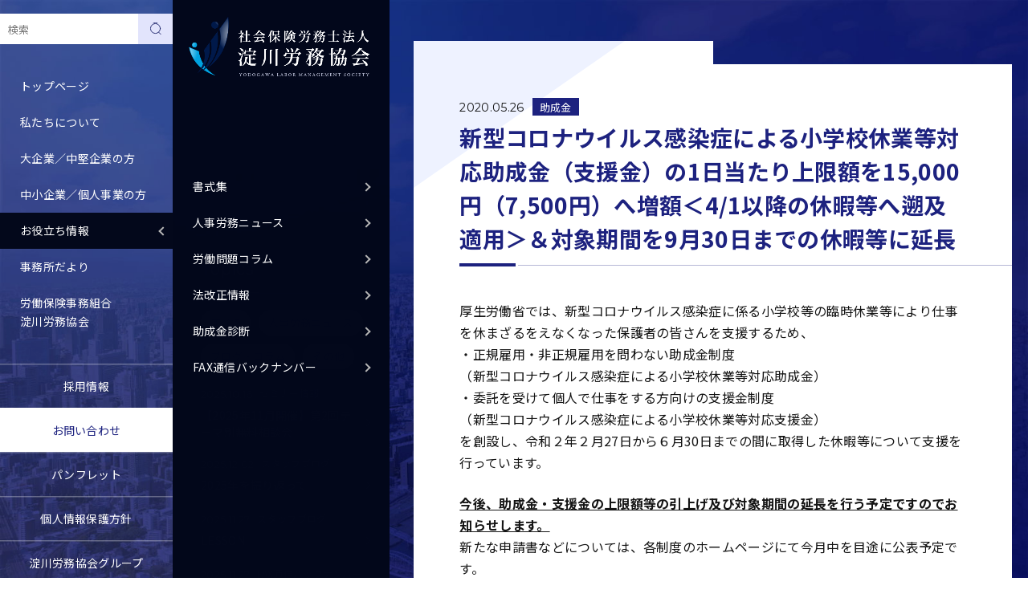

--- FILE ---
content_type: text/html; charset=UTF-8
request_url: https://yodogawaroukyou.gr.jp/info/jinrou/subsidies/2020/
body_size: 15926
content:


<!DOCTYPE html>
<html lang="ja">

<head
	prefix="og: https://ogp.me/ns# fb: https://ogp.me/ns/fb# article: https://ogp.me/ns/article#">
	<!-- Global site tag (gtag.js) - Google Ads -->
	<script async src="https://www.googletagmanager.com/gtag/js?id=AW-10934823982"></script>
	<script>
	window.dataLayer = window.dataLayer || [];

	function gtag() {
		dataLayer.push(arguments);
	}
	gtag('js', new Date());

	gtag('config', 'AW-10934823982');
	</script>
	<!-- Google tag (gtag.js) -->
	<script async src="https://www.googletagmanager.com/gtag/js?id=G-9S2TV8KB1C"></script>
	<script>
	window.dataLayer = window.dataLayer || [];

	function gtag() {
		dataLayer.push(arguments);
	}
	gtag('js', new Date());

	gtag('config', 'G-9S2TV8KB1C');
	</script>
	<meta charset="utf-8">
	<title>新型コロナウイルス感染症による小学校休業等対応助成金（支援金）の1日当たり上限額を15,000円（7,500円）へ増額＜4/1以降の休暇等へ遡及適用＞＆対象期間を9月30日までの休暇等に延長 - 大阪の社会保険労務士法人 淀川労務協会 | 大阪・新大阪の社労士・人事労務相談・アウトソーシング</title>
	<style>
		img:is([sizes="auto" i], [sizes^="auto," i]) {
			contain-intrinsic-size: 3000px 1500px
		}
	</style>

		<!-- All in One SEO 4.8.7 - aioseo.com -->
	<meta name="description" content="厚生労働省では、新型コロナウイルス感染症に係る小学校等の臨時休業等により仕事を休まざるをえなくなった保護者の皆" />
	<meta name="robots" content="max-image-preview:large" />
	<meta name="author" content="淀川労務協会（テスト：ニックネーム）"/>
	<link rel="canonical" href="https://yodogawaroukyou.gr.jp/info/jinrou/subsidies/2020/" />
	<meta name="generator" content="All in One SEO (AIOSEO) 4.8.7" />
		<meta property="og:locale" content="ja_JP" />
		<meta property="og:site_name" content="大阪の社会保険労務士法人 淀川労務協会 | 大阪・新大阪の社労士・人事労務相談・アウトソーシング - 大企業・中堅企業から中小企業・個人事業主まで事業規模や業種を選ばずあらゆるニーズへ対応。業歴60年の結論。ヒトが輝けばビジネスは加速する" />
		<meta property="og:type" content="article" />
		<meta property="og:title" content="新型コロナウイルス感染症による小学校休業等対応助成金（支援金）の1日当たり上限額を15,000円（7,500円）へ増額＜4/1以降の休暇等へ遡及適用＞＆対象期間を9月30日までの休暇等に延長 - 大阪の社会保険労務士法人 淀川労務協会 | 大阪・新大阪の社労士・人事労務相談・アウトソーシング" />
		<meta property="og:description" content="厚生労働省では、新型コロナウイルス感染症に係る小学校等の臨時休業等により仕事を休まざるをえなくなった保護者の皆" />
		<meta property="og:url" content="https://yodogawaroukyou.gr.jp/info/jinrou/subsidies/2020/" />
		<meta property="og:image" content="https://yodogawaroukyou.gr.jp/wordpress/wp-content/uploads/2022/04/ogp.png" />
		<meta property="og:image:secure_url" content="https://yodogawaroukyou.gr.jp/wordpress/wp-content/uploads/2022/04/ogp.png" />
		<meta property="og:image:width" content="1200" />
		<meta property="og:image:height" content="630" />
		<meta property="article:published_time" content="2020-05-25T15:00:00+00:00" />
		<meta property="article:modified_time" content="2022-03-26T09:24:56+00:00" />
		<meta name="twitter:card" content="summary" />
		<meta name="twitter:title" content="新型コロナウイルス感染症による小学校休業等対応助成金（支援金）の1日当たり上限額を15,000円（7,500円）へ増額＜4/1以降の休暇等へ遡及適用＞＆対象期間を9月30日までの休暇等に延長 - 大阪の社会保険労務士法人 淀川労務協会 | 大阪・新大阪の社労士・人事労務相談・アウトソーシング" />
		<meta name="twitter:description" content="厚生労働省では、新型コロナウイルス感染症に係る小学校等の臨時休業等により仕事を休まざるをえなくなった保護者の皆" />
		<meta name="twitter:image" content="https://yodogawaroukyou.gr.jp/wordpress/wp-content/uploads/2022/04/ogp.png" />
		<script type="application/ld+json" class="aioseo-schema">
			{"@context":"https:\/\/schema.org","@graph":[{"@type":"BlogPosting","@id":"https:\/\/yodogawaroukyou.gr.jp\/info\/jinrou\/subsidies\/2020\/#blogposting","name":"\u65b0\u578b\u30b3\u30ed\u30ca\u30a6\u30a4\u30eb\u30b9\u611f\u67d3\u75c7\u306b\u3088\u308b\u5c0f\u5b66\u6821\u4f11\u696d\u7b49\u5bfe\u5fdc\u52a9\u6210\u91d1\uff08\u652f\u63f4\u91d1\uff09\u306e1\u65e5\u5f53\u305f\u308a\u4e0a\u9650\u984d\u309215,000\u5186\uff087,500\u5186\uff09\u3078\u5897\u984d\uff1c4\/1\u4ee5\u964d\u306e\u4f11\u6687\u7b49\u3078\u9061\u53ca\u9069\u7528\uff1e\uff06\u5bfe\u8c61\u671f\u9593\u30929\u670830\u65e5\u307e\u3067\u306e\u4f11\u6687\u7b49\u306b\u5ef6\u9577 - \u5927\u962a\u306e\u793e\u4f1a\u4fdd\u967a\u52b4\u52d9\u58eb\u6cd5\u4eba \u6dc0\u5ddd\u52b4\u52d9\u5354\u4f1a | \u5927\u962a\u30fb\u65b0\u5927\u962a\u306e\u793e\u52b4\u58eb\u30fb\u4eba\u4e8b\u52b4\u52d9\u76f8\u8ac7\u30fb\u30a2\u30a6\u30c8\u30bd\u30fc\u30b7\u30f3\u30b0","headline":"\u65b0\u578b\u30b3\u30ed\u30ca\u30a6\u30a4\u30eb\u30b9\u611f\u67d3\u75c7\u306b\u3088\u308b\u5c0f\u5b66\u6821\u4f11\u696d\u7b49\u5bfe\u5fdc\u52a9\u6210\u91d1\uff08\u652f\u63f4\u91d1\uff09\u306e1\u65e5\u5f53\u305f\u308a\u4e0a\u9650\u984d\u309215,000\u5186\uff087,500\u5186\uff09\u3078\u5897\u984d\uff1c4\/1\u4ee5\u964d\u306e\u4f11\u6687\u7b49\u3078\u9061\u53ca\u9069\u7528\uff1e\uff06\u5bfe\u8c61\u671f\u9593\u30929\u670830\u65e5\u307e\u3067\u306e\u4f11\u6687\u7b49\u306b\u5ef6\u9577","author":{"@id":"https:\/\/yodogawaroukyou.gr.jp\/info\/author\/yroukyou-test\/#author"},"publisher":{"@id":"https:\/\/yodogawaroukyou.gr.jp\/#organization"},"image":{"@type":"ImageObject","url":"https:\/\/yodogawaroukyou.gr.jp\/wordpress\/wp-content\/uploads\/2022\/05\/logomark.png","@id":"https:\/\/yodogawaroukyou.gr.jp\/#articleImage","width":300,"height":300},"datePublished":"2020-05-26T00:00:00+09:00","dateModified":"2022-03-26T18:24:56+09:00","inLanguage":"ja","mainEntityOfPage":{"@id":"https:\/\/yodogawaroukyou.gr.jp\/info\/jinrou\/subsidies\/2020\/#webpage"},"isPartOf":{"@id":"https:\/\/yodogawaroukyou.gr.jp\/info\/jinrou\/subsidies\/2020\/#webpage"},"articleSection":"\u52a9\u6210\u91d1"},{"@type":"BreadcrumbList","@id":"https:\/\/yodogawaroukyou.gr.jp\/info\/jinrou\/subsidies\/2020\/#breadcrumblist","itemListElement":[{"@type":"ListItem","@id":"https:\/\/yodogawaroukyou.gr.jp#listItem","position":1,"name":"\u30db\u30fc\u30e0","item":"https:\/\/yodogawaroukyou.gr.jp","nextItem":{"@type":"ListItem","@id":"https:\/\/yodogawaroukyou.gr.jp\/info\/jinrou\/#listItem","name":"\u4eba\u4e8b\u52b4\u52d9\u30cb\u30e5\u30fc\u30b9"}},{"@type":"ListItem","@id":"https:\/\/yodogawaroukyou.gr.jp\/info\/jinrou\/#listItem","position":2,"name":"\u4eba\u4e8b\u52b4\u52d9\u30cb\u30e5\u30fc\u30b9","item":"https:\/\/yodogawaroukyou.gr.jp\/info\/jinrou\/","nextItem":{"@type":"ListItem","@id":"https:\/\/yodogawaroukyou.gr.jp\/info\/jinrou\/subsidies\/#listItem","name":"\u52a9\u6210\u91d1"},"previousItem":{"@type":"ListItem","@id":"https:\/\/yodogawaroukyou.gr.jp#listItem","name":"\u30db\u30fc\u30e0"}},{"@type":"ListItem","@id":"https:\/\/yodogawaroukyou.gr.jp\/info\/jinrou\/subsidies\/#listItem","position":3,"name":"\u52a9\u6210\u91d1","item":"https:\/\/yodogawaroukyou.gr.jp\/info\/jinrou\/subsidies\/","nextItem":{"@type":"ListItem","@id":"https:\/\/yodogawaroukyou.gr.jp\/info\/jinrou\/subsidies\/2020\/#listItem","name":"\u65b0\u578b\u30b3\u30ed\u30ca\u30a6\u30a4\u30eb\u30b9\u611f\u67d3\u75c7\u306b\u3088\u308b\u5c0f\u5b66\u6821\u4f11\u696d\u7b49\u5bfe\u5fdc\u52a9\u6210\u91d1\uff08\u652f\u63f4\u91d1\uff09\u306e1\u65e5\u5f53\u305f\u308a\u4e0a\u9650\u984d\u309215,000\u5186\uff087,500\u5186\uff09\u3078\u5897\u984d\uff1c4\/1\u4ee5\u964d\u306e\u4f11\u6687\u7b49\u3078\u9061\u53ca\u9069\u7528\uff1e\uff06\u5bfe\u8c61\u671f\u9593\u30929\u670830\u65e5\u307e\u3067\u306e\u4f11\u6687\u7b49\u306b\u5ef6\u9577"},"previousItem":{"@type":"ListItem","@id":"https:\/\/yodogawaroukyou.gr.jp\/info\/jinrou\/#listItem","name":"\u4eba\u4e8b\u52b4\u52d9\u30cb\u30e5\u30fc\u30b9"}},{"@type":"ListItem","@id":"https:\/\/yodogawaroukyou.gr.jp\/info\/jinrou\/subsidies\/2020\/#listItem","position":4,"name":"\u65b0\u578b\u30b3\u30ed\u30ca\u30a6\u30a4\u30eb\u30b9\u611f\u67d3\u75c7\u306b\u3088\u308b\u5c0f\u5b66\u6821\u4f11\u696d\u7b49\u5bfe\u5fdc\u52a9\u6210\u91d1\uff08\u652f\u63f4\u91d1\uff09\u306e1\u65e5\u5f53\u305f\u308a\u4e0a\u9650\u984d\u309215,000\u5186\uff087,500\u5186\uff09\u3078\u5897\u984d\uff1c4\/1\u4ee5\u964d\u306e\u4f11\u6687\u7b49\u3078\u9061\u53ca\u9069\u7528\uff1e\uff06\u5bfe\u8c61\u671f\u9593\u30929\u670830\u65e5\u307e\u3067\u306e\u4f11\u6687\u7b49\u306b\u5ef6\u9577","previousItem":{"@type":"ListItem","@id":"https:\/\/yodogawaroukyou.gr.jp\/info\/jinrou\/subsidies\/#listItem","name":"\u52a9\u6210\u91d1"}}]},{"@type":"Organization","@id":"https:\/\/yodogawaroukyou.gr.jp\/#organization","name":"\u793e\u4f1a\u4fdd\u967a\u52b4\u52d9\u58eb\u6cd5\u4eba \u6dc0\u5ddd\u52b4\u52d9\u5354\u4f1a","description":"\u5927\u4f01\u696d\u30fb\u4e2d\u5805\u4f01\u696d\u304b\u3089\u4e2d\u5c0f\u4f01\u696d\u30fb\u500b\u4eba\u4e8b\u696d\u4e3b\u307e\u3067\u4e8b\u696d\u898f\u6a21\u3084\u696d\u7a2e\u3092\u9078\u3070\u305a\u3042\u3089\u3086\u308b\u30cb\u30fc\u30ba\u3078\u5bfe\u5fdc\u3002\u696d\u6b7460\u5e74\u306e\u7d50\u8ad6\u3002\u30d2\u30c8\u304c\u8f1d\u3051\u3070\u30d3\u30b8\u30cd\u30b9\u306f\u52a0\u901f\u3059\u308b","url":"https:\/\/yodogawaroukyou.gr.jp\/","logo":{"@type":"ImageObject","url":"https:\/\/yodogawaroukyou.gr.jp\/wordpress\/wp-content\/uploads\/2022\/05\/logomark.png","@id":"https:\/\/yodogawaroukyou.gr.jp\/info\/jinrou\/subsidies\/2020\/#organizationLogo","width":300,"height":300},"image":{"@id":"https:\/\/yodogawaroukyou.gr.jp\/info\/jinrou\/subsidies\/2020\/#organizationLogo"}},{"@type":"Person","@id":"https:\/\/yodogawaroukyou.gr.jp\/info\/author\/yroukyou-test\/#author","url":"https:\/\/yodogawaroukyou.gr.jp\/info\/author\/yroukyou-test\/","name":"\u6dc0\u5ddd\u52b4\u52d9\u5354\u4f1a\uff08\u30c6\u30b9\u30c8\uff1a\u30cb\u30c3\u30af\u30cd\u30fc\u30e0\uff09"},{"@type":"WebPage","@id":"https:\/\/yodogawaroukyou.gr.jp\/info\/jinrou\/subsidies\/2020\/#webpage","url":"https:\/\/yodogawaroukyou.gr.jp\/info\/jinrou\/subsidies\/2020\/","name":"\u65b0\u578b\u30b3\u30ed\u30ca\u30a6\u30a4\u30eb\u30b9\u611f\u67d3\u75c7\u306b\u3088\u308b\u5c0f\u5b66\u6821\u4f11\u696d\u7b49\u5bfe\u5fdc\u52a9\u6210\u91d1\uff08\u652f\u63f4\u91d1\uff09\u306e1\u65e5\u5f53\u305f\u308a\u4e0a\u9650\u984d\u309215,000\u5186\uff087,500\u5186\uff09\u3078\u5897\u984d\uff1c4\/1\u4ee5\u964d\u306e\u4f11\u6687\u7b49\u3078\u9061\u53ca\u9069\u7528\uff1e\uff06\u5bfe\u8c61\u671f\u9593\u30929\u670830\u65e5\u307e\u3067\u306e\u4f11\u6687\u7b49\u306b\u5ef6\u9577 - \u5927\u962a\u306e\u793e\u4f1a\u4fdd\u967a\u52b4\u52d9\u58eb\u6cd5\u4eba \u6dc0\u5ddd\u52b4\u52d9\u5354\u4f1a | \u5927\u962a\u30fb\u65b0\u5927\u962a\u306e\u793e\u52b4\u58eb\u30fb\u4eba\u4e8b\u52b4\u52d9\u76f8\u8ac7\u30fb\u30a2\u30a6\u30c8\u30bd\u30fc\u30b7\u30f3\u30b0","description":"\u539a\u751f\u52b4\u50cd\u7701\u3067\u306f\u3001\u65b0\u578b\u30b3\u30ed\u30ca\u30a6\u30a4\u30eb\u30b9\u611f\u67d3\u75c7\u306b\u4fc2\u308b\u5c0f\u5b66\u6821\u7b49\u306e\u81e8\u6642\u4f11\u696d\u7b49\u306b\u3088\u308a\u4ed5\u4e8b\u3092\u4f11\u307e\u3056\u308b\u3092\u3048\u306a\u304f\u306a\u3063\u305f\u4fdd\u8b77\u8005\u306e\u7686","inLanguage":"ja","isPartOf":{"@id":"https:\/\/yodogawaroukyou.gr.jp\/#website"},"breadcrumb":{"@id":"https:\/\/yodogawaroukyou.gr.jp\/info\/jinrou\/subsidies\/2020\/#breadcrumblist"},"author":{"@id":"https:\/\/yodogawaroukyou.gr.jp\/info\/author\/yroukyou-test\/#author"},"creator":{"@id":"https:\/\/yodogawaroukyou.gr.jp\/info\/author\/yroukyou-test\/#author"},"datePublished":"2020-05-26T00:00:00+09:00","dateModified":"2022-03-26T18:24:56+09:00"},{"@type":"WebSite","@id":"https:\/\/yodogawaroukyou.gr.jp\/#website","url":"https:\/\/yodogawaroukyou.gr.jp\/","name":"\u793e\u4f1a\u4fdd\u967a\u52b4\u52d9\u58eb\u6cd5\u4eba \u6dc0\u5ddd\u52b4\u52d9\u5354\u4f1a | \u5927\u962a\u5e02\u6dc0\u5ddd\u533a\u30fb\u65b0\u5927\u962a\u30a8\u30ea\u30a2\u306e\u793e\u52b4\u58eb\u30fb\u4eba\u4e8b\u52b4\u52d9\u76f8\u8ac7\u30fb\u30a2\u30a6\u30c8\u30bd\u30fc\u30b7\u30f3\u30b0","description":"\u5927\u4f01\u696d\u30fb\u4e2d\u5805\u4f01\u696d\u304b\u3089\u4e2d\u5c0f\u4f01\u696d\u30fb\u500b\u4eba\u4e8b\u696d\u4e3b\u307e\u3067\u4e8b\u696d\u898f\u6a21\u3084\u696d\u7a2e\u3092\u9078\u3070\u305a\u3042\u3089\u3086\u308b\u30cb\u30fc\u30ba\u3078\u5bfe\u5fdc\u3002\u696d\u6b7460\u5e74\u306e\u7d50\u8ad6\u3002\u30d2\u30c8\u304c\u8f1d\u3051\u3070\u30d3\u30b8\u30cd\u30b9\u306f\u52a0\u901f\u3059\u308b","inLanguage":"ja","publisher":{"@id":"https:\/\/yodogawaroukyou.gr.jp\/#organization"}}]}
		</script>
		<!-- All in One SEO -->

<link rel='dns-prefetch' href='//yubinbango.github.io' />
<link rel='dns-prefetch' href='//cdnjs.cloudflare.com' />
<link rel="alternate" type="application/rss+xml" title="大阪の社会保険労務士法人 淀川労務協会 | 大阪・新大阪の社労士・人事労務相談・アウトソーシング &raquo; 新型コロナウイルス感染症による小学校休業等対応助成金（支援金）の1日当たり上限額を15,000円（7,500円）へ増額＜4/1以降の休暇等へ遡及適用＞＆対象期間を9月30日までの休暇等に延長 のコメントのフィード" href="https://yodogawaroukyou.gr.jp/info/jinrou/subsidies/2020/feed/" />
<link rel='stylesheet' id='lightbox-css' href='https://yodogawaroukyou.gr.jp/wordpress/wp-content/themes/yodogawa-roukyou/js/lightbox/css/lightbox.css?ver=6.8.3' type='text/css' media='all' />
<link rel='stylesheet' id='wp-block-library-css' href='https://yodogawaroukyou.gr.jp/wordpress/wp-includes/css/dist/block-library/style.min.css?ver=6.8.3' type='text/css' media='all' />
<style id='wp-block-library-inline-css' type='text/css'>

        .post-password-form {
            display: flex;
			flex-direction: column;
			gap: 1em;
			margin-top: 0.9em;
			max-width: 337px;
        }
        .post-password-form input[name='post_password'] {
            flex: 1;
			border: 1px solid #ccc;
    		padding: 5px;
        }
        .post-password-form input[type='submit'] {
            margin-top: 0px;
        }
    
</style>
<style id='classic-theme-styles-inline-css' type='text/css'>
/*! This file is auto-generated */
.wp-block-button__link{color:#fff;background-color:#32373c;border-radius:9999px;box-shadow:none;text-decoration:none;padding:calc(.667em + 2px) calc(1.333em + 2px);font-size:1.125em}.wp-block-file__button{background:#32373c;color:#fff;text-decoration:none}
</style>
<link rel='stylesheet' id='gutenberg-pdfjs-css' href='https://yodogawaroukyou.gr.jp/wordpress/wp-content/plugins/pdfjs-viewer-shortcode/inc/../blocks/dist/style.css?ver=2.2.3' type='text/css' media='all' />
<style id='global-styles-inline-css' type='text/css'>
:root{--wp--preset--aspect-ratio--square: 1;--wp--preset--aspect-ratio--4-3: 4/3;--wp--preset--aspect-ratio--3-4: 3/4;--wp--preset--aspect-ratio--3-2: 3/2;--wp--preset--aspect-ratio--2-3: 2/3;--wp--preset--aspect-ratio--16-9: 16/9;--wp--preset--aspect-ratio--9-16: 9/16;--wp--preset--color--black: #000000;--wp--preset--color--cyan-bluish-gray: #abb8c3;--wp--preset--color--white: #ffffff;--wp--preset--color--pale-pink: #f78da7;--wp--preset--color--vivid-red: #cf2e2e;--wp--preset--color--luminous-vivid-orange: #ff6900;--wp--preset--color--luminous-vivid-amber: #fcb900;--wp--preset--color--light-green-cyan: #7bdcb5;--wp--preset--color--vivid-green-cyan: #00d084;--wp--preset--color--pale-cyan-blue: #8ed1fc;--wp--preset--color--vivid-cyan-blue: #0693e3;--wp--preset--color--vivid-purple: #9b51e0;--wp--preset--gradient--vivid-cyan-blue-to-vivid-purple: linear-gradient(135deg,rgba(6,147,227,1) 0%,rgb(155,81,224) 100%);--wp--preset--gradient--light-green-cyan-to-vivid-green-cyan: linear-gradient(135deg,rgb(122,220,180) 0%,rgb(0,208,130) 100%);--wp--preset--gradient--luminous-vivid-amber-to-luminous-vivid-orange: linear-gradient(135deg,rgba(252,185,0,1) 0%,rgba(255,105,0,1) 100%);--wp--preset--gradient--luminous-vivid-orange-to-vivid-red: linear-gradient(135deg,rgba(255,105,0,1) 0%,rgb(207,46,46) 100%);--wp--preset--gradient--very-light-gray-to-cyan-bluish-gray: linear-gradient(135deg,rgb(238,238,238) 0%,rgb(169,184,195) 100%);--wp--preset--gradient--cool-to-warm-spectrum: linear-gradient(135deg,rgb(74,234,220) 0%,rgb(151,120,209) 20%,rgb(207,42,186) 40%,rgb(238,44,130) 60%,rgb(251,105,98) 80%,rgb(254,248,76) 100%);--wp--preset--gradient--blush-light-purple: linear-gradient(135deg,rgb(255,206,236) 0%,rgb(152,150,240) 100%);--wp--preset--gradient--blush-bordeaux: linear-gradient(135deg,rgb(254,205,165) 0%,rgb(254,45,45) 50%,rgb(107,0,62) 100%);--wp--preset--gradient--luminous-dusk: linear-gradient(135deg,rgb(255,203,112) 0%,rgb(199,81,192) 50%,rgb(65,88,208) 100%);--wp--preset--gradient--pale-ocean: linear-gradient(135deg,rgb(255,245,203) 0%,rgb(182,227,212) 50%,rgb(51,167,181) 100%);--wp--preset--gradient--electric-grass: linear-gradient(135deg,rgb(202,248,128) 0%,rgb(113,206,126) 100%);--wp--preset--gradient--midnight: linear-gradient(135deg,rgb(2,3,129) 0%,rgb(40,116,252) 100%);--wp--preset--font-size--small: 13px;--wp--preset--font-size--medium: 20px;--wp--preset--font-size--large: 36px;--wp--preset--font-size--x-large: 42px;--wp--preset--spacing--20: 0.44rem;--wp--preset--spacing--30: 0.67rem;--wp--preset--spacing--40: 1rem;--wp--preset--spacing--50: 1.5rem;--wp--preset--spacing--60: 2.25rem;--wp--preset--spacing--70: 3.38rem;--wp--preset--spacing--80: 5.06rem;--wp--preset--shadow--natural: 6px 6px 9px rgba(0, 0, 0, 0.2);--wp--preset--shadow--deep: 12px 12px 50px rgba(0, 0, 0, 0.4);--wp--preset--shadow--sharp: 6px 6px 0px rgba(0, 0, 0, 0.2);--wp--preset--shadow--outlined: 6px 6px 0px -3px rgba(255, 255, 255, 1), 6px 6px rgba(0, 0, 0, 1);--wp--preset--shadow--crisp: 6px 6px 0px rgba(0, 0, 0, 1);}:where(.is-layout-flex){gap: 0.5em;}:where(.is-layout-grid){gap: 0.5em;}body .is-layout-flex{display: flex;}.is-layout-flex{flex-wrap: wrap;align-items: center;}.is-layout-flex > :is(*, div){margin: 0;}body .is-layout-grid{display: grid;}.is-layout-grid > :is(*, div){margin: 0;}:where(.wp-block-columns.is-layout-flex){gap: 2em;}:where(.wp-block-columns.is-layout-grid){gap: 2em;}:where(.wp-block-post-template.is-layout-flex){gap: 1.25em;}:where(.wp-block-post-template.is-layout-grid){gap: 1.25em;}.has-black-color{color: var(--wp--preset--color--black) !important;}.has-cyan-bluish-gray-color{color: var(--wp--preset--color--cyan-bluish-gray) !important;}.has-white-color{color: var(--wp--preset--color--white) !important;}.has-pale-pink-color{color: var(--wp--preset--color--pale-pink) !important;}.has-vivid-red-color{color: var(--wp--preset--color--vivid-red) !important;}.has-luminous-vivid-orange-color{color: var(--wp--preset--color--luminous-vivid-orange) !important;}.has-luminous-vivid-amber-color{color: var(--wp--preset--color--luminous-vivid-amber) !important;}.has-light-green-cyan-color{color: var(--wp--preset--color--light-green-cyan) !important;}.has-vivid-green-cyan-color{color: var(--wp--preset--color--vivid-green-cyan) !important;}.has-pale-cyan-blue-color{color: var(--wp--preset--color--pale-cyan-blue) !important;}.has-vivid-cyan-blue-color{color: var(--wp--preset--color--vivid-cyan-blue) !important;}.has-vivid-purple-color{color: var(--wp--preset--color--vivid-purple) !important;}.has-black-background-color{background-color: var(--wp--preset--color--black) !important;}.has-cyan-bluish-gray-background-color{background-color: var(--wp--preset--color--cyan-bluish-gray) !important;}.has-white-background-color{background-color: var(--wp--preset--color--white) !important;}.has-pale-pink-background-color{background-color: var(--wp--preset--color--pale-pink) !important;}.has-vivid-red-background-color{background-color: var(--wp--preset--color--vivid-red) !important;}.has-luminous-vivid-orange-background-color{background-color: var(--wp--preset--color--luminous-vivid-orange) !important;}.has-luminous-vivid-amber-background-color{background-color: var(--wp--preset--color--luminous-vivid-amber) !important;}.has-light-green-cyan-background-color{background-color: var(--wp--preset--color--light-green-cyan) !important;}.has-vivid-green-cyan-background-color{background-color: var(--wp--preset--color--vivid-green-cyan) !important;}.has-pale-cyan-blue-background-color{background-color: var(--wp--preset--color--pale-cyan-blue) !important;}.has-vivid-cyan-blue-background-color{background-color: var(--wp--preset--color--vivid-cyan-blue) !important;}.has-vivid-purple-background-color{background-color: var(--wp--preset--color--vivid-purple) !important;}.has-black-border-color{border-color: var(--wp--preset--color--black) !important;}.has-cyan-bluish-gray-border-color{border-color: var(--wp--preset--color--cyan-bluish-gray) !important;}.has-white-border-color{border-color: var(--wp--preset--color--white) !important;}.has-pale-pink-border-color{border-color: var(--wp--preset--color--pale-pink) !important;}.has-vivid-red-border-color{border-color: var(--wp--preset--color--vivid-red) !important;}.has-luminous-vivid-orange-border-color{border-color: var(--wp--preset--color--luminous-vivid-orange) !important;}.has-luminous-vivid-amber-border-color{border-color: var(--wp--preset--color--luminous-vivid-amber) !important;}.has-light-green-cyan-border-color{border-color: var(--wp--preset--color--light-green-cyan) !important;}.has-vivid-green-cyan-border-color{border-color: var(--wp--preset--color--vivid-green-cyan) !important;}.has-pale-cyan-blue-border-color{border-color: var(--wp--preset--color--pale-cyan-blue) !important;}.has-vivid-cyan-blue-border-color{border-color: var(--wp--preset--color--vivid-cyan-blue) !important;}.has-vivid-purple-border-color{border-color: var(--wp--preset--color--vivid-purple) !important;}.has-vivid-cyan-blue-to-vivid-purple-gradient-background{background: var(--wp--preset--gradient--vivid-cyan-blue-to-vivid-purple) !important;}.has-light-green-cyan-to-vivid-green-cyan-gradient-background{background: var(--wp--preset--gradient--light-green-cyan-to-vivid-green-cyan) !important;}.has-luminous-vivid-amber-to-luminous-vivid-orange-gradient-background{background: var(--wp--preset--gradient--luminous-vivid-amber-to-luminous-vivid-orange) !important;}.has-luminous-vivid-orange-to-vivid-red-gradient-background{background: var(--wp--preset--gradient--luminous-vivid-orange-to-vivid-red) !important;}.has-very-light-gray-to-cyan-bluish-gray-gradient-background{background: var(--wp--preset--gradient--very-light-gray-to-cyan-bluish-gray) !important;}.has-cool-to-warm-spectrum-gradient-background{background: var(--wp--preset--gradient--cool-to-warm-spectrum) !important;}.has-blush-light-purple-gradient-background{background: var(--wp--preset--gradient--blush-light-purple) !important;}.has-blush-bordeaux-gradient-background{background: var(--wp--preset--gradient--blush-bordeaux) !important;}.has-luminous-dusk-gradient-background{background: var(--wp--preset--gradient--luminous-dusk) !important;}.has-pale-ocean-gradient-background{background: var(--wp--preset--gradient--pale-ocean) !important;}.has-electric-grass-gradient-background{background: var(--wp--preset--gradient--electric-grass) !important;}.has-midnight-gradient-background{background: var(--wp--preset--gradient--midnight) !important;}.has-small-font-size{font-size: var(--wp--preset--font-size--small) !important;}.has-medium-font-size{font-size: var(--wp--preset--font-size--medium) !important;}.has-large-font-size{font-size: var(--wp--preset--font-size--large) !important;}.has-x-large-font-size{font-size: var(--wp--preset--font-size--x-large) !important;}
:where(.wp-block-post-template.is-layout-flex){gap: 1.25em;}:where(.wp-block-post-template.is-layout-grid){gap: 1.25em;}
:where(.wp-block-columns.is-layout-flex){gap: 2em;}:where(.wp-block-columns.is-layout-grid){gap: 2em;}
:root :where(.wp-block-pullquote){font-size: 1.5em;line-height: 1.6;}
</style>
<link rel='stylesheet' id='contact-form-7-css' href='https://yodogawaroukyou.gr.jp/wordpress/wp-content/plugins/contact-form-7/includes/css/styles.css?ver=6.1.1' type='text/css' media='all' />
<link rel='stylesheet' id='cf7cf-style-css' href='https://yodogawaroukyou.gr.jp/wordpress/wp-content/plugins/cf7-conditional-fields/style.css?ver=2.6.3' type='text/css' media='all' />
<link rel='stylesheet' id='font-awesome-css' href='https://cdnjs.cloudflare.com/ajax/libs/font-awesome/4.7.0/css/font-awesome.min.css?ver=6.8.3' type='text/css' media='all' />
<link rel='stylesheet' id='theme-common-css' href='https://yodogawaroukyou.gr.jp/wordpress/wp-content/themes/yodogawa-roukyou/css/common.css?ver=6.8.3' type='text/css' media='all' />
<link rel='stylesheet' id='theme-info-css' href='https://yodogawaroukyou.gr.jp/wordpress/wp-content/themes/yodogawa-roukyou/css/info.css?ver=6.8.3' type='text/css' media='all' />
<script type="text/javascript" src="https://yodogawaroukyou.gr.jp/wordpress/wp-content/themes/yodogawa-roukyou/js/lightbox/js/lightbox-plus-jquery.min.js?ver=6.8.3" id="lightbox-js"></script>
<script type="text/javascript" src="https://yodogawaroukyou.gr.jp/wordpress/wp-includes/js/jquery/jquery.min.js?ver=3.7.1" id="jquery-core-js"></script>
<link rel="https://api.w.org/" href="https://yodogawaroukyou.gr.jp/wp-json/" /><link rel="alternate" title="JSON" type="application/json" href="https://yodogawaroukyou.gr.jp/wp-json/wp/v2/posts/2020" /><link rel="EditURI" type="application/rsd+xml" title="RSD" href="https://yodogawaroukyou.gr.jp/wordpress/xmlrpc.php?rsd" />
<meta name="generator" content="WordPress 6.8.3" />
<link rel='shortlink' href='https://yodogawaroukyou.gr.jp/?p=2020' />
<link rel="alternate" title="oEmbed (JSON)" type="application/json+oembed" href="https://yodogawaroukyou.gr.jp/wp-json/oembed/1.0/embed?url=https%3A%2F%2Fyodogawaroukyou.gr.jp%2Finfo%2Fjinrou%2Fsubsidies%2F2020%2F" />
<link rel="alternate" title="oEmbed (XML)" type="text/xml+oembed" href="https://yodogawaroukyou.gr.jp/wp-json/oembed/1.0/embed?url=https%3A%2F%2Fyodogawaroukyou.gr.jp%2Finfo%2Fjinrou%2Fsubsidies%2F2020%2F&#038;format=xml" />
		<style type="text/css" id="wp-custom-css">
			.loader {
	display: none;
}		</style>
			<script type="text/javascript">
	(function(c, l, a, r, i, t, y) {
		c[a] = c[a] || function() {
			(c[a].q = c[a].q || []).push(arguments)
		};
		t = l.createElement(r);
		t.async = 1;
		t.src = "https://www.clarity.ms/tag/" + i;
		y = l.getElementsByTagName(r)[0];
		y.parentNode.insertBefore(t, y);
	})(window, document, "clarity", "script", "dgrms0f977");
	</script>
	<script>
	function submitStop(e) {
		if (!e) {
			var e = window.event;
		}
		if (e.keyCode == 13) {
			return false;
		}
	}
	window.onload = function() {
		var list = document.getElementsByTagName("input");
		for (var i = 0; i < list.length; i++) {
			if (list[i].type == 'email' || list[i].type == 'password' || (list[i].type == 'text' && list[i].name !=
					's') || list[i].type == 'number' || list[i].type == 'tel' || list[i].type == 'radio') {
				list[i].onkeypress = function(event) {
					return submitStop(event);
				};
			}
		}
	}
	</script>
	<meta name="viewport" content="width=device-width">
	<meta name="format-detection" content="telephone=no">
	<link rel="icon" href="https://yodogawaroukyou.gr.jp/wordpress/wp-content/themes/yodogawa-roukyou/img/common/favicon.ico">
	<link rel="apple-touch-icon" href="https://yodogawaroukyou.gr.jp/wordpress/wp-content/themes/yodogawa-roukyou/img/common/apple-touch-icon.png">
	<link rel="preconnect" href="https://fonts.googleapis.com">
	<link rel="preconnect" href="https://fonts.gstatic.com" crossorigin>
	<link rel="stylesheet"
		href="https://fonts.googleapis.com/css2?family=Montserrat:wght@400;600;700&family=Noto+Sans+JP:wght@400;500;700&display=swap"
		media="print" onload="this.media='all'">
</head>

<body>

	<div class="loader">
		<div class="loader-bar"></div>
		<div class="loader-bar"></div>
	</div>

	<header>
		<div id="header-toggle" class="header-toggle">
			<span class="header-toggle-bar header-toggle-bar01"></span>
			<span class="header-toggle-bar header-toggle-bar02"></span>
			<span class="header-toggle-bar header-toggle-bar03"></span>
		</div>
		<nav class="header-nav">
			<div class="nav-wrap" data-nosnippet>
				<p class="header-heading">Main Manu</p>
				<ul class="header-menu-ul">
					<li class="header-menu-li form">
						<form action="https://yodogawaroukyou.gr.jp/?s=" method="get" class="search_form">
							<input type="text" name="s" placeholder="検索" value="">
							<span><input type="submit" value="　" class="button"></span>
							<!-- <img loading="lazy" src="" class="icon" width="17" height="18" alt=""> -->
						</form>
					</li>
					<li class="header-menu-li"><a href="https://yodogawaroukyou.gr.jp/"
							class="header-menu-link">トップページ</a></li>
					<li class="header-menu-li">
						<a class="header-menu-link header-menu-toggle">私たちについて</a>
						<ul class="header-submenu-ul">
							<li class="header-submenu-li"><a href="https://yodogawaroukyou.gr.jp/about/outline/"
									class="header-submenu-link">事務所概要</a></li>
							<li class="header-submenu-li"><a href="https://yodogawaroukyou.gr.jp/about/member/"
									class="header-submenu-link">メンバー紹介</a></li>
							<li class="header-submenu-li"><a href="https://yodogawaroukyou.gr.jp/about/reason/"
									class="header-submenu-link">選ばれる理由</a></li>
							<li class="header-submenu-li"><a href="https://yodogawaroukyou.gr.jp/about/security/"
									class="header-submenu-link">セキュリティ体制</a></li>
							<li class="header-submenu-li"><a href="https://yodogawaroukyou.gr.jp/about/estimate/"
									class="header-submenu-link">概算見積・料金表</a></li>
							<!-- <li class="header-submenu-li"><a href="https://yodogawaroukyou.gr.jp/about/pamphlet/"
									class="header-submenu-link">パンフレット</a></li> -->
							<li class="header-submenu-li"><a href="https://yodogawaroukyou.gr.jp/about/publications/"
									class="header-submenu-link">出版物のご紹介</a></li>
							<li class="header-submenu-li"><a href="https://yodogawaroukyou.gr.jp/about/access/"
									class="header-submenu-link">アクセス</a></li>
						</ul>
					</li>
					<li class="header-menu-li">
						<a
							class="header-menu-link header-menu-toggle">大企業／中堅企業の方</a>
						<ul class="header-submenu-ul">
							<li class="header-submenu-li"><a href="https://yodogawaroukyou.gr.jp/corporation/help/"
									class="header-submenu-link">こんなことでお困りの方</a></li>
							<li class="header-submenu-li"><a href="https://yodogawaroukyou.gr.jp/corporation/achievement/"
									class="header-submenu-link">実績・特徴</a></li>
							<li class="header-submenu-li"><a href="https://yodogawaroukyou.gr.jp/corporation/itaku/"
									class="header-submenu-link">手続代行</a></li>
							<li class="header-submenu-li"><a href="https://yodogawaroukyou.gr.jp/corporation/komon/"
									class="header-submenu-link">労務相談</a></li>
							<li class="header-submenu-li"><a href="https://yodogawaroukyou.gr.jp/corporation/subsidy/"
									class="header-submenu-link">助成金申請サポート</a></li>
						</ul>
					</li>
					<li class="header-menu-li">
						<a
							class="header-menu-link header-menu-toggle">中小企業／個人事業の方</a>
						<ul class="header-submenu-ul">
							<li class="header-submenu-li"><a href="https://yodogawaroukyou.gr.jp/business/help/"
									class="header-submenu-link">こんなことでお困りの方</a></li>
							<li class="header-submenu-li"><a href="https://yodogawaroukyou.gr.jp/business/achievement/"
									class="header-submenu-link">実績・特徴</a></li>
							<li class="header-submenu-li"><a href="https://yodogawaroukyou.gr.jp/business/itaku/"
									class="header-submenu-link">手続代行</a></li>
							<li class="header-submenu-li"><a href="https://yodogawaroukyou.gr.jp/business/komon/"
									class="header-submenu-link">労務相談</a></li>
							<li class="header-submenu-li"><a href="https://yodogawaroukyou.gr.jp/business/subsidy2/"
									class="header-submenu-link">助成金申請サポート</a></li>
							<li class="header-submenu-li"><a href="https://yodogawaroukyou.gr.jp/business/rousai/"
									class="header-submenu-link">中小事業主等の特別加入労災</a></li>
						</ul>
					</li>
					<li class="header-menu-li">
						<a class="header-menu-link header-menu-toggle active">お役立ち情報</a>
						<ul class="header-submenu-ul">
							<!-- <li class="header-submenu-li"><a href="https://yodogawaroukyou.gr.jp/tools/list/" class="header-submenu-link">お役立ち情報一覧</a></li> -->
							<li class="header-submenu-li"><a href="https://yodogawaroukyou.gr.jp/tools/format/"
									class="header-submenu-link">書式集</a></li>
							<li class="header-submenu-li"><a href="https://yodogawaroukyou.gr.jp/info/jinrou/"
									class="header-submenu-link">人事労務ニュース</a></li>
							<li class="header-submenu-li"><a href="https://yodogawaroukyou.gr.jp/info/notes/"
									class="header-submenu-link">労働問題コラム</a></li>
							<li class="header-submenu-li"><a href="https://yodogawaroukyou.gr.jp/tools/law_revisions/"
									class="header-submenu-link">法改正情報</a></li>
							<li class="header-submenu-li"><a href="https://yodogawaroukyou.gr.jp/tools/diagnose/"
									class="header-submenu-link">助成金診断</a></li>
							<li class="header-submenu-li"><a href="https://yodogawaroukyou.gr.jp/info/fax/"
									class="header-submenu-link">FAX通信バックナンバー</a></li>
						</ul>
					</li>
					<li class="header-menu-li">
						<a class="header-menu-link header-menu-toggle">事務所だより</a>
						<ul class="header-submenu-ul">
							<li class="header-submenu-li"><a href="https://yodogawaroukyou.gr.jp/info/news/"
									class="header-submenu-link">お知らせ</a></li>
							<li class="header-submenu-li"><a href="https://yodogawaroukyou.gr.jp/info/seminar/"
									class="header-submenu-link">セミナー情報</a></li>
							<li class="header-submenu-li"><a href="https://yodogawaroukyou.gr.jp/info/blog/"
									class="header-submenu-link">スタッフブログ</a></li>
						</ul>
					</li>
					<li class="header-menu-li"><a href="https://yodogawaroukyou.gr.jp/kumiai/"
							class="header-menu-link">労働保険事務組合<br>淀川労務協会</a></li>
				</ul>
				<a href="https://yodogawaroukyou.gr.jp/recruit/" class="header-member">採用情報</a>				<a href="https://yodogawaroukyou.gr.jp/contact/" class="header-member contact">お問い合わせ</a>
				<a href="https://yodogawaroukyou.gr.jp/about/pamphlet/" class="header-member pamphlet">パンフレット</a>
				<!--<div class="header-privacy-container">
					<div class="header-privacy-external">
						<a href="https://privacymark.jp/" target="_blank"><img loading="lazy" src="https://yodogawaroukyou.gr.jp/wordpress/wp-content/themes/yodogawa-roukyou/img/common/pmark_new_bg_w.webp" width="57" height="57" alt="プライバシーマーク"></a>
						<a href="https://www.shakaihokenroumushi.jp/organization/tabid/507/Default.aspx" target="_blank"><img loading="lazy" src="https://yodogawaroukyou.gr.jp/wordpress/wp-content/themes/yodogawa-roukyou/img/common/srp.png" width="57" height="57" alt="SRPⅡ 社会保険労務士個人情報保護事務所"></a>
					</div>
				</div> -->
				<a href="https://yodogawaroukyou.gr.jp/privacy/" class="header-member">個人情報保護方針</a>
				<!-- <a href="https://yodogawaroukyou.gr.jp/only_member/" class="header-member">会員専用ページ</a> -->
				<a href="https://yodogawaroukyou.gr.jp/group/" class="header-member">淀川労務協会グループ</a>
				<!-- <a href="" class="header-search">
				<img loading="lazy" src="" class="icon" width="17" height="18" alt="">
				<span>検　索</span>
			</a> -->
			</div>
		</nav>
		<a href="https://yodogawaroukyou.gr.jp/" class="header-logo">
			<img src="https://yodogawaroukyou.gr.jp/wordpress/wp-content/themes/yodogawa-roukyou/img/common/logo01.png" width="305" height="101"
				alt="社会保険労務士法人 淀川労務協会">
		</a>
		<div id="header-overlay" class="header-overlay"></div>
	</header>

	<div class="main-container">
		<main>
				<aside class="info-aside post info-post section">
		<div class="inner">
			<h2 class="english-heading">Topics</h2>
			<ul class="tabs">
				<li><span class="tab_btn" data-name="all">すべて</span></li>
				<li><span class="tab_btn" data-name="jinrou">人事労務ニュース</span></li>
				<li><span class="tab_btn" data-name="blog">ブログ・コラム</span></li>
				<li><span class="tab_btn" data-name="other">その他</span></li>
			</ul>
			<ul id="topics_items" class="post-ul info-aside-post-ul">
										<li class="post-li info-aside-post-li sticky">
							<a href="https://yodogawaroukyou.gr.jp/info/seminar/11058/">
								<time datetime="2025-10-16">2025.10.16</time>
								<span class="topics_category">セミナー情報</span>
								<h3 class="heading">【2025年11月開催】第2回テーマ別無料相談会</h3>
							</a>
						</li>
										<li class="post-li info-aside-post-li blog not_sticky">
						<a href="https://yodogawaroukyou.gr.jp/info/blog/11291/">
							<time datetime="2025-12-02">2025.12.02</time>
							<span class="topics_category">スタッフブログ</span>
							<h3 class="heading">2025年を振り返って</h3>
						</a>
					</li>
									<li class="post-li info-aside-post-li blog not_sticky">
						<a href="https://yodogawaroukyou.gr.jp/info/blog/11284/">
							<time datetime="2025-11-27">2025.11.27</time>
							<span class="topics_category">スタッフブログ</span>
							<h3 class="heading">LESSON</h3>
						</a>
					</li>
									<li class="post-li info-aside-post-li fax not_sticky">
						<a href="https://yodogawaroukyou.gr.jp/info/fax/11269/">
							<time datetime="2025-11-27">2025.11.27</time>
							<span class="topics_category">FAX通信バックナンバー</span>
							<h3 class="heading">FAX通信【2025年11月】</h3>
						</a>
					</li>
									<li class="post-li info-aside-post-li blog not_sticky">
						<a href="https://yodogawaroukyou.gr.jp/info/blog/11266/">
							<time datetime="2025-11-26">2025.11.26</time>
							<span class="topics_category">スタッフブログ</span>
							<h3 class="heading">冬の楽しみ</h3>
						</a>
					</li>
								<li>
					<span class="list_link_btn">
						<a href="https://yodogawaroukyou.gr.jp/info/?topics=topics_list">トピックス一覧へ</a>
					</span>
				</li>
			</ul>

		</div>
	</aside>

<article class="info-article subpage-article post info-post">
	<section class="info-single single">
		<div class="inner">
			
			<div class="post-info">
				<time datetime="2020-05-26">2020.05.26</time>

							<div class="categories">
				
										<a href="https://yodogawaroukyou.gr.jp/info/jinrou/subsidies/" class="category">助成金</a>
					
								</div>
			
			</div>
			<h1 class="page-heading">新型コロナウイルス感染症による小学校休業等対応助成金（支援金）の1日当たり上限額を15,000円（7,500円）へ増額＜4/1以降の休暇等へ遡及適用＞＆対象期間を9月30日までの休暇等に延長</h1>
			
			<div class="post-content">
				<p>厚生労働省では、新型コロナウイルス感染症に係る小学校等の臨時休業等により仕事を休まざるをえなくなった保護者の皆さんを支援するため、<br />
・正規雇用・非正規雇用を問わない助成金制度<br />
（新型コロナウイルス感染症による小学校休業等対応助成金）<br />
・委託を受けて個人で仕事をする方向けの支援金制度<br />
（新型コロナウイルス感染症による小学校休業等対応支援金）<br />
を創設し、令和２年２月27日から６月30日までの間に取得した休暇等について支援を行っています。</p>
<p><span style="text-decoration: underline;"><strong>今後、助成金・支援金の上限額等の引上げ及び対象期間の延長を行う予定ですのでお知らせします。</strong></span><br />
新たな申請書などについては、各制度のホームページにて今月中を目途に公表予定です。<br />
今後申請いただく方は、現在（変更前）の様式を使用することも差し支えありませんが、新たな申<br />
請書を使用いただくと手続が円滑です。<br />
&nbsp;</p>
<table border="1" cellspacing="1" cellpadding="1">
<tbody>
<tr>
<td><strong>［上限額等の引上げの概要（予定）］</strong><br />
<strong>　</strong><br />
<strong>　　　○助成金の支給額：休暇中に支払った賃金相当額　×　10/10　</strong><br />
<strong>　　　　　　　　　　　　※１日当たり8,330円を支給上限　⇒　15,000円を支給上限</strong><br />
<strong>　　　○支援金の支給額：就業できなかった日について、</strong><br />
<strong>　　　　　　　　　　　　　１日当たり4,100円（定額）　　⇒　7,500円（定額）　　</strong><br />
<strong>　　　　※引上げ後の額の適用対象：令和２年４月１日以降に取得した休暇等</strong></p>
<p><strong>　［対象期間の延長の概要（予定）］</strong></p>
<p><strong>　　　○対象となる休暇等の期限</strong><br />
<strong>　　　　　令和２年６月30日まで　⇒　令和２年９月30日まで</strong><br />
<strong>　　　○申請期間</strong><br />
<strong>　　　　　令和２年９月30日まで　⇒　令和２年12月28日まで</strong></td>
</tr>
</tbody>
</table>
<p>〔助成金HP〕<br />
<a href="https://www.mhlw.go.jp/stf/seisakunitsuite/bunya/koyou_roudou/koyou/kyufukin/pageL07_00002.html">https</a><a href="https://www.mhlw.go.jp/stf/seisakunitsuite/bunya/koyou_roudou/koyou/kyufukin/pageL07_00002.html">://www.mhlw.go.jp/stf/seisakunitsuite/bunya/koyou_roudou/koyou/kyufukin/pageL07_00002.html</a></p>
<p>〔支援金HP〕<br />
<a href="https://www.mhlw.go.jp/stf/newpage_10231.html">https</a><a href="https://www.mhlw.go.jp/stf/newpage_10231.html">://www.mhlw.go.jp/stf/newpage_10231.html</a></p>
<p>＜問い合わせ先＞<br />
学校等休業助成金・支援金、雇用調整助成金コールセンター<br />
電話：０１２０－６０－３９９９<br />
受付時間：９：００～２１：００（土日・祝日含む）</p>
<p>&nbsp;</p>
<p>&nbsp;</p>
<p>■<span aria-current="page">新型コロナウイルス感染症による小学校休業等対応助成金・支援金の上限額等の引上げ及び対象期間の延長について　－厚生労働省</span></p>
<p><a href="https://www.mhlw.go.jp/stf/newpage_11498.html">https://www.mhlw.go.jp/stf/newpage_11498.html</a></p>
			</div>

						<ul class="post-nav-ul">
				<li class="post-nav-li post-nav-prev"><a href="https://yodogawaroukyou.gr.jp/info/jinrou/subsidies/2018/" rel="prev">前へ</a></li>
				<li class="post-nav-li post-nav-list"><a href="https://yodogawaroukyou.gr.jp/info/jinrou/subsidies/" class="button">一覧</a></li>
				<li class="post-nav-li post-nav-next"><a href="https://yodogawaroukyou.gr.jp/info/jinrou/ei/2023/" rel="next">次へ</a></li>
			</ul>
			
			
		</div>
	</section>

		<section class="info-other">
		<div class="inner">
			<h2 class="section-subheading">その他の助成金</h2>
			<ul class="post-ul info-post-ul grid">
			
				<li class="post-li info-post-li">
					<div class="post-info">
						<time datetime="2025-10-06">2025.10.06</time>

											<div class="categories">
						
														<a href="https://yodogawaroukyou.gr.jp/info/jinrou/" class="category">人事労務ニュース</a>
							
						
														<a href="https://yodogawaroukyou.gr.jp/info/jinrou/subsidies/" class="category">助成金</a>
							
						
														<a href="https://yodogawaroukyou.gr.jp/info/jinrou/documents/" class="category">資料</a>
							
												</div>
										</div>
					<a href="https://yodogawaroukyou.gr.jp/info/jinrou/11054/"><a href="https://yodogawaroukyou.gr.jp/info/jinrou/11054/">
						<h3 class="heading">「令和７年度 雇用・労働分野の助成金のご案内（簡略版）」が10月版に更新されました（No.1499）</h3>
					</a>
				</li>
			
				<li class="post-li info-post-li">
					<div class="post-info">
						<time datetime="2025-04-03">2025.04.03</time>

											<div class="categories">
						
														<a href="https://yodogawaroukyou.gr.jp/info/jinrou/" class="category">人事労務ニュース</a>
							
						
														<a href="https://yodogawaroukyou.gr.jp/info/jinrou/subsidies/" class="category">助成金</a>
							
						
														<a href="https://yodogawaroukyou.gr.jp/info/jinrou/law_amendment/" class="category">法改正</a>
							
						
														<a href="https://yodogawaroukyou.gr.jp/info/jinrou/documents/" class="category">資料</a>
							
												</div>
										</div>
					<a href="https://yodogawaroukyou.gr.jp/info/jinrou/10623/"><a href="https://yodogawaroukyou.gr.jp/info/jinrou/10623/">
						<h3 class="heading">令和7年度雇用関係助成金のパンフレット（No.1485）</h3>
					</a>
				</li>
			
				<li class="post-li info-post-li">
					<div class="post-info">
						<time datetime="2025-03-17">2025.03.17</time>

											<div class="categories">
						
														<a href="https://yodogawaroukyou.gr.jp/info/jinrou/" class="category">人事労務ニュース</a>
							
						
														<a href="https://yodogawaroukyou.gr.jp/info/jinrou/subsidies/" class="category">助成金</a>
							
						
														<a href="https://yodogawaroukyou.gr.jp/info/jinrou/law_amendment/" class="category">法改正</a>
							
						
														<a href="https://yodogawaroukyou.gr.jp/info/jinrou/documents/" class="category">資料</a>
							
												</div>
										</div>
					<a href="https://yodogawaroukyou.gr.jp/info/jinrou/10584/"><a href="https://yodogawaroukyou.gr.jp/info/jinrou/10584/">
						<h3 class="heading">令和7年度 雇用保険関連助成金 改正 省令案（No.1482）</h3>
					</a>
				</li>
			
				<li class="post-li info-post-li">
					<div class="post-info">
						<time datetime="2024-04-08">2024.04.08</time>

											<div class="categories">
						
														<a href="https://yodogawaroukyou.gr.jp/info/jinrou/" class="category">人事労務ニュース</a>
							
						
														<a href="https://yodogawaroukyou.gr.jp/info/jinrou/subsidies/" class="category">助成金</a>
							
						
														<a href="https://yodogawaroukyou.gr.jp/info/jinrou/documents/" class="category">資料</a>
							
												</div>
										</div>
					<a href="https://yodogawaroukyou.gr.jp/info/jinrou/9756/"><a href="https://yodogawaroukyou.gr.jp/info/jinrou/9756/">
						<h3 class="heading">令和６年度雇⽤・労働分野の助成⾦のご案内（簡略版）が公表されました（No.1444）</h3>
					</a>
				</li>
			
				<li class="post-li info-post-li">
					<div class="post-info">
						<time datetime="2023-12-04">2023.12.04</time>

											<div class="categories">
						
														<a href="https://yodogawaroukyou.gr.jp/info/jinrou/" class="category">人事労務ニュース</a>
							
						
														<a href="https://yodogawaroukyou.gr.jp/info/jinrou/subsidies/" class="category">助成金</a>
							
						
														<a href="https://yodogawaroukyou.gr.jp/info/jinrou/law_amendment/" class="category">法改正</a>
							
						
														<a href="https://yodogawaroukyou.gr.jp/info/jinrou/documents/" class="category">資料</a>
							
												</div>
										</div>
					<a href="https://yodogawaroukyou.gr.jp/info/jinrou/9442/"><a href="https://yodogawaroukyou.gr.jp/info/jinrou/9442/">
						<h3 class="heading">キャリアアップ助成金「正社員化コース」が拡充されました（No.1422）</h3>
					</a>
				</li>
			
				<li class="post-li info-post-li">
					<div class="post-info">
						<time datetime="2023-10-06">2023.10.06</time>

											<div class="categories">
						
														<a href="https://yodogawaroukyou.gr.jp/info/jinrou/" class="category">人事労務ニュース</a>
							
						
														<a href="https://yodogawaroukyou.gr.jp/info/jinrou/pensions/" class="category">社会保険・年金</a>
							
						
														<a href="https://yodogawaroukyou.gr.jp/info/jinrou/subsidies/" class="category">助成金</a>
							
						
														<a href="https://yodogawaroukyou.gr.jp/info/jinrou/law_amendment/" class="category">法改正</a>
							
						
														<a href="https://yodogawaroukyou.gr.jp/info/jinrou/documents/" class="category">資料</a>
							
												</div>
										</div>
					<a href="https://yodogawaroukyou.gr.jp/info/jinrou/9138/"><a href="https://yodogawaroukyou.gr.jp/info/jinrou/9138/">
						<h3 class="heading">年収の壁・支援強化パッケージ／10月下旬施行予定のキャリアアップ助成金の見直しに関する改正省令案概要（No.1416）</h3>
					</a>
				</li>
			
			</ul>
		</div>
	</section>
	
	<!-- <p>直近の人気記事</p> -->
		<section class="info-other">
		<div class="inner">
			<h2 class="section-subheading">直近の人気記事</h2>
			<ul class="post-ul info-post-ul grid">
							<li class="post-li info-post-li">
					<div class="post-info">
						<time datetime="2025-10-06">2025.10.06</time>

											<div class="categories">
						
														<a href="https://yodogawaroukyou.gr.jp/info/jinrou/" class="category">人事労務ニュース</a>
							
						
														<a href="https://yodogawaroukyou.gr.jp/info/jinrou/subsidies/" class="category">助成金</a>
							
						
														<a href="https://yodogawaroukyou.gr.jp/info/jinrou/documents/" class="category">資料</a>
							
												</div>
										</div>
					<a href="https://yodogawaroukyou.gr.jp/info/jinrou/11054/"><a href="https://yodogawaroukyou.gr.jp/info/jinrou/11054/">
						<h3 class="heading">「令和７年度 雇用・労働分野の助成金のご案内（簡略版）」が10月版に更新されました（No.1499）</h3>
					</a>
				</li>
			
			</ul>
		</div>
	</section>
	
</article>

</main>

<footer>
	<section class="footer-contact" data-nosnippet>
		<div class="inner">
			<!--<h2 class="heading">
				<span class="heading-japanese">お問い合わせ</span>
				<span class="heading-english">Contact</span>
			</h2>-->
			<div class="container">
				<p class="message"><span>ご質問等お気軽に<span>お問い合わせ下さい</span></span></p>
				<div class="flex">
					<a href="tel:06-6676-7750" class="footer-contact-tel">
						<div class="number">
							<img loading="lazy" src="https://yodogawaroukyou.gr.jp/wordpress/wp-content/themes/yodogawa-roukyou/img/common/contact-tel.svg"
								class="icon" width="24" height="24" alt="">
							<span>06-6676-7750</span>
						</div>
						<p class="hour">平日 9：00～17：00</p>
					</a>
					<a href="https://yodogawaroukyou.gr.jp/contact/" class="footer-contact-mail button">
						<svg width="23" height="16" xmlns="http://www.w3.org/2000/svg" viewBox="0 0 22.69 15.92">
							<path
								d="M1.23.4H21.41A.84.84,0,0,1,22,.65a.83.83,0,0,1,.26.62V14.65a.82.82,0,0,1-.26.61.81.81,0,0,1-.62.26H1.23a.82.82,0,0,1-.57-.26.82.82,0,0,1-.26-.61V1.27A.83.83,0,0,1,.66.65.85.85,0,0,1,1.23.4ZM3.5,3.62l7.82,7.6,7.82-7.6" />
						</svg>
						<span>WEBからお問い合わせ</span>
					</a>
				</div>
			</div>
		</div>
	</section>
	<div class="footer-main" data-nosnippet>
		<div class="inner">
			<div class="footer-address">
				<a href="https://yodogawaroukyou.gr.jp/" class="footer-logo"><img loading="lazy"
						src="https://yodogawaroukyou.gr.jp/wordpress/wp-content/themes/yodogawa-roukyou/img/common/logo02.png" width="162" height="41"
						alt="社会保険労務士法人 淀川労務協会"></a>
				<address>
					〒532-0003
					<br>大阪市淀川区宮原4丁目1番9号新大阪フロントビル8F
					<br>TEL. <a href="tel:06-6676-7750">06-6676-7750</a>
					<br>FAX. 06-6676-7754
				</address>
				<dl class="footer-sns-dl">
					<dt class="footer-sns-dt">公式SNS</dt>
					<!-- dd class="footer-sns-dd"><a href="#" target="_blank"><svg width="19" height="19" xmlns="http://www.w3.org/2000/svg" viewBox="0 0 18.86 18.75"><path d="M18.86,9.43A9.43,9.43,0,1,0,8,18.75V12.16H5.56V9.43H8V7.35a3.33,3.33,0,0,1,3.56-3.67,14.08,14.08,0,0,1,2.11.19V6.19H12.44a1.36,1.36,0,0,0-1.53,1.47V9.43h2.61l-.42,2.73H10.91v6.59A9.43,9.43,0,0,0,18.86,9.43Z"/></svg></a></dd -->
					<dd class="footer-sns-dd"><a href="https://twitter.com/yodogawaroukyou" target="_blank">
							<svg xmlns="http://www.w3.org/2000/svg" width="16" viewBox="0 0 1200 1227" fill="none">
								<path d="M714.163 519.284L1160.89 0H1055.03L667.137 450.887L357.328 0H0L468.492 681.821L0 1226.37H105.866L515.491 750.218L842.672 1226.37H1200L714.137 519.284H714.163ZM569.165 687.828L521.697 619.934L144.011 79.6944H306.615L611.412 515.685L658.88 583.579L1055.08 1150.3H892.476L569.165 687.854V687.828Z" />
							</svg></a></dd>
					<dd class="footer-sns-dd"><a class="fb_icon" href="https://www.facebook.com/yodogawaroukyou"
							target="_blank"><i style="font-size:20px" class="fa">&#xf09a;</i></a></dd>
					<dd class="footer-sns-dd"><a href="https://note.com/yodogawaroukyou/" target="_blank"><svg
								width="15" height="17" xmlns="http://www.w3.org/2000/svg" viewBox="0 0 15.11 16.9">
								<style>
									.note-rect {
										clip-path: url(#footer-note-clip-path);
									}
								</style>
								<clipPath id="footer-note-clip-path" transform="translate(0.43 0.43)">
									<path
										d="M5.45,5.44V4.21a1.28,1.28,0,0,1,0-.41.78.78,0,0,1,.77-.55A.8.8,0,0,1,7,3.8a1,1,0,0,1,0,.41V6.1a1.27,1.27,0,0,1,0,.34.83.83,0,0,1-.6.6,1.27,1.27,0,0,1-.34,0H4.22A1,1,0,0,1,3.81,7a.8.8,0,0,1-.55-.77.81.81,0,0,1,.55-.77,1.35,1.35,0,0,1,.41,0ZM12.22,14H2V5.08a.41.41,0,0,1,.12-.3L4.8,2.15A.4.4,0,0,1,5.09,2h7.13V14ZM13.38,0H4.57a1.63,1.63,0,0,0-1,.48L.49,3.57a1.63,1.63,0,0,0-.48,1c0,.06,0,.15,0,.25V14.92c0,.13,0,.2,0,.25A1,1,0,0,0,.88,16h12.5a1,1,0,0,0,.86-.87,1.21,1.21,0,0,0,0-.25V1.13a1.21,1.21,0,0,0,0-.25A1,1,0,0,0,13.38,0Z" />
								</clipPath>
								<path
									d="M5.45,5.44V4.21a1.28,1.28,0,0,1,0-.41.78.78,0,0,1,.77-.55A.8.8,0,0,1,7,3.8a1,1,0,0,1,0,.41V6.1a1.27,1.27,0,0,1,0,.34.83.83,0,0,1-.6.6,1.27,1.27,0,0,1-.34,0H4.22A1,1,0,0,1,3.81,7a.8.8,0,0,1-.55-.77.81.81,0,0,1,.55-.77,1.35,1.35,0,0,1,.41,0ZM12.22,14H2V5.08a.41.41,0,0,1,.12-.3L4.8,2.15A.4.4,0,0,1,5.09,2h7.13V14ZM13.38,0H4.57a1.63,1.63,0,0,0-1,.48L.49,3.57a1.63,1.63,0,0,0-.48,1c0,.06,0,.15,0,.25V14.92c0,.13,0,.2,0,.25A1,1,0,0,0,.88,16h12.5a1,1,0,0,0,.86-.87,1.21,1.21,0,0,0,0-.25V1.13a1.21,1.21,0,0,0,0-.25A1,1,0,0,0,13.38,0Z"
									transform="translate(0.43 0.43)" />
								<rect class="note-rect" width="15.11" height="16.9" />
							</svg></a></dd>
					<!-- <dd class="footer-sns-dd"><a href="https://www.instagram.com/yodogawaroukyou/" target="_blank"><svg width="17" height="17" xmlns="http://www.w3.org/2000/svg" viewBox="0 0 16.74 16.74"><path d="M8.37,1.51c2.23,0,2.5,0,3.38.05a4.67,4.67,0,0,1,1.56.28,2.81,2.81,0,0,1,1,.63,2.57,2.57,0,0,1,.62,1A4.6,4.6,0,0,1,15.18,5c0,.88.05,1.14.05,3.38s0,2.5-.05,3.38a4.6,4.6,0,0,1-.29,1.56,2.72,2.72,0,0,1-1.58,1.58,4.6,4.6,0,0,1-1.56.29c-.88,0-1.15.05-3.38.05s-2.5,0-3.38-.05a4.6,4.6,0,0,1-1.56-.29,2.57,2.57,0,0,1-1-.62,2.81,2.81,0,0,1-.63-1,4.67,4.67,0,0,1-.28-1.56c0-.88-.05-1.15-.05-3.38s0-2.5.05-3.38a4.67,4.67,0,0,1,.28-1.56A2.83,2.83,0,0,1,3.43,1.84,4.67,4.67,0,0,1,5,1.56c.88,0,1.14-.05,3.38-.05M8.37,0C6.1,0,5.81,0,4.92.05a6,6,0,0,0-2,.39A4.19,4.19,0,0,0,.44,2.89a6,6,0,0,0-.39,2C0,5.81,0,6.1,0,8.37s0,2.56.05,3.45a6,6,0,0,0,.39,2,4.06,4.06,0,0,0,1,1.48,4.07,4.07,0,0,0,1.49,1,6,6,0,0,0,2,.39c.89,0,1.18,0,3.45,0s2.56,0,3.45,0a6,6,0,0,0,2-.39,4.34,4.34,0,0,0,2.45-2.45,6,6,0,0,0,.39-2c0-.89,0-1.18,0-3.45s0-2.56,0-3.45a6,6,0,0,0-.39-2,4.07,4.07,0,0,0-1-1.49,4.06,4.06,0,0,0-1.48-1,6,6,0,0,0-2-.39c-.89,0-1.18,0-3.45,0Z"/><path d="M8.37,4.07a4.3,4.3,0,1,0,4.3,4.3A4.31,4.31,0,0,0,8.37,4.07Zm0,7.09a2.79,2.79,0,1,1,2.79-2.79A2.79,2.79,0,0,1,8.37,11.16Z"/><circle cx="12.84" cy="3.9" r="1"/></svg></a></dd> -->
				</dl>
				<a href="https://yodogawaroukyou.gr.jp/newsletter/" class="button button-arrow-right">メールマガジンのご登録はこちら</a>
				<div class="footer-mark">
					<a class="footer-mark-circle" href="https://privacymark.jp/" target="_blank"><img loading="lazy"
							src="https://yodogawaroukyou.gr.jp/wordpress/wp-content/themes/yodogawa-roukyou/img/common/pmark_new_bg_w.webp" width="57"
							height="57" alt="プライバシーマーク"></a>
					<a class="footer-mark-circle"
						href="https://www.shakaihokenroumushi.jp/organization/tabid/507/Default.aspx"
						target="_blank"><img loading="lazy"
							src="https://yodogawaroukyou.gr.jp/wordpress/wp-content/themes/yodogawa-roukyou/img/common/srp.webp" width="57" height="57"
							alt="SRPⅡ 社会保険労務士個人情報保護事務所"></a>
					<a class="footer-mark-yoko"
						href="https://www.meti.go.jp/policy/mono_info_service/healthcare/kenkoukeiei_yuryouhouzin.html"
						target="_blank"><img loading="lazy"
							src="https://yodogawaroukyou.gr.jp/wordpress/wp-content/themes/yodogawa-roukyou/img/common/yuryo2025.webp" width="181"
							height="57" alt="健康経営優良法人2023"></a>
				</div>
			</div>
			<div class="footer-menu">
				<ul class="footer-menu-ul">
					<li class="footer-menu-li"><a href="https://yodogawaroukyou.gr.jp/about/reason/">私たちについて</a></li>
					<li class="footer-submenu-li"><a href="https://yodogawaroukyou.gr.jp/about/outline/">事務所概要</a></li>
					<li class="footer-submenu-li"><a href="https://yodogawaroukyou.gr.jp/about/member/">メンバー紹介</a></li>
					<li class="footer-submenu-li"><a href="https://yodogawaroukyou.gr.jp/about/reason/">選ばれる理由</a></li>
					<li class="footer-submenu-li"><a href="https://yodogawaroukyou.gr.jp/about/security/">セキュリティ体制</a></li>
					<li class="footer-submenu-li"><a href="https://yodogawaroukyou.gr.jp/about/estimate/"> 概算見積・料金表</a></li>
					<!-- <li class="footer-submenu-li"><a href="https://yodogawaroukyou.gr.jp/about/pamphlet/">パンフレット</a></li> -->
					<li class="footer-submenu-li"><a href="https://yodogawaroukyou.gr.jp/about/publications/">出版物のご紹介</a></li>
					<li class="footer-submenu-li"><a href="https://yodogawaroukyou.gr.jp/about/access/">アクセス</a></li>
				</ul>
				<ul class="footer-menu-ul">
					<li class="footer-menu-li"><a href="https://yodogawaroukyou.gr.jp/corporation/help/">大企業／<span>中堅企業の方</span></a></li>
					<li class="footer-submenu-li"><a href="https://yodogawaroukyou.gr.jp/corporation/help/">こんなことで<span>お困りの方</span></a></li>
					<li class="footer-submenu-li"><a href="https://yodogawaroukyou.gr.jp/corporation/achievement/">実績・特徴</a></li>
					<li class="footer-submenu-li"><a href="https://yodogawaroukyou.gr.jp/corporation/itaku/">手続代行</a></li>
					<li class="footer-submenu-li"><a href="https://yodogawaroukyou.gr.jp/corporation/komon/">労務相談</a></li>
					<li class="footer-submenu-li"><a href="https://yodogawaroukyou.gr.jp/corporation/subsidy/">助成金申請サポート</a></li>
				</ul>
				<ul class="footer-menu-ul">
					<li class="footer-menu-li"><a href="https://yodogawaroukyou.gr.jp/business/help/">中小企業／<span>個人事業の方</span></a></li>
					<li class="footer-submenu-li"><a href="https://yodogawaroukyou.gr.jp/business/help/">こんなことで<span>お困りの方</span></a></li>
					<li class="footer-submenu-li"><a href="https://yodogawaroukyou.gr.jp/business/achievement/">実績・特徴</a></li>
					<li class="footer-submenu-li"><a href="https://yodogawaroukyou.gr.jp/business/itaku/">手続代行</a></li>
					<li class="footer-submenu-li"><a href="https://yodogawaroukyou.gr.jp/business/komon/">労務相談</a></li>
					<li class="footer-submenu-li"><a href="https://yodogawaroukyou.gr.jp/business/subsidy2/">助成金申請サポート</a></li>
					<li class="footer-submenu-li"><a href="https://yodogawaroukyou.gr.jp/business/rousai/">中小事業主等の<span>特別加入労災</span></a></li>
				</ul>
				<ul class="footer-menu-ul">
					<li class="footer-menu-li"><a href="https://yodogawaroukyou.gr.jp/tools/list/">お役立ち情報</a></li>
					<li class="footer-submenu-li"><a href="https://yodogawaroukyou.gr.jp/tools/format/">書式集</a></li>
					<li class="footer-submenu-li"><a href="https://yodogawaroukyou.gr.jp/info/jinrou/">人事労務ニュース</a></li>
					<li class="footer-submenu-li"><a href="https://yodogawaroukyou.gr.jp/info/notes/">労働問題コラム</a></li>
					<li class="footer-submenu-li"><a href="https://yodogawaroukyou.gr.jp/tools/law_revisions/">法改正情報</a></li>
					<li class="footer-submenu-li"><a href="https://yodogawaroukyou.gr.jp/tools/diagnose/">助成金診断</a></li>
					<li class="footer-submenu-li"><a href="https://yodogawaroukyou.gr.jp/info/fax/">FAX通信<span>バックナンバー</span></a></li>
				</ul>
				<ul class="footer-menu-ul">
					<li class="footer-menu-li"><a href="https://yodogawaroukyou.gr.jp/info/">お知らせ・<span>セミナー</span></a></li>
					<li class="footer-submenu-li"><a href="https://yodogawaroukyou.gr.jp/info/news/">お知らせ</a></li>
					<li class="footer-submenu-li"><a href="https://yodogawaroukyou.gr.jp/info/seminar/">セミナー情報</a></li>
					<li class="footer-submenu-li"><a href="https://yodogawaroukyou.gr.jp/info/blog/">スタッフブログ</a></li>
				</ul>
				<ul class="footer-menu-ul">
					<li class="footer-menu-li"><a href="https://yodogawaroukyou.gr.jp/kumiai/">労働保険事務組合<br>淀川労務協会</a></li>
					<li class="footer-menu-li"><a href="https://yodogawaroukyou.gr.jp/contact/">お問い合わせ</a></li>
					<li class="footer-menu-li"><a href="https://yodogawaroukyou.gr.jp/about/pamphlet/">パンフレット</a></li>
					<!-- <li class="footer-menu-li"><a href="https://yodogawaroukyou.gr.jp/only_member/">会員専用ページ</a></li> -->
					<li class="footer-menu-li"><a href="https://yodogawaroukyou.gr.jp/group/">淀川労務協会グループ</a></li>
					<li class="footer-menu-li"><a href="https://yodogawaroukyou.gr.jp/?s=">検索</a></li>
				</ul>
			</div>
		</div>
								<a href="https://yodogawaroukyou.gr.jp/free_consultation/" class="footer-consultation">
				<svg xmlns="http://www.w3.org/2000/svg" viewBox="0 0 23.42 22.87">
					<path
						d="M13.87,19.19l-3.53,3a.91.91,0,0,1-1.49-.75l.09-1.47A.91.91,0,0,0,8,19H1.41a.91.91,0,0,1-.91-.91V1.41A.91.91,0,0,1,1.41.5H22a.9.9,0,0,1,.9.91V18.07A.9.9,0,0,1,22,19H14.45A.94.94,0,0,0,13.87,19.19Z" />
					<rect x="5.71" y="8.78" width="2.28" height="2.28" rx="1.14" />
					<rect x="10.57" y="8.78" width="2.28" height="2.28" rx="1.14" />
					<rect x="15.43" y="8.78" width="2.28" height="2.28" rx="1.14" />
				</svg>
				<span>初回相談</span>
				<span class="large">無料</span>
			</a>
			</div>
	<div class="footer-group" data-nosnippet>
		<div class="inner">
			<dl class="footer-group-dl">
				<dt class="footer-group-dt">淀川労務協会グループ</dt>
				<dd class="footer-group-dd">
					<a href="https://yodogawaroukyou.gr.jp/">
						<span>社会保険労務士法人 <span>淀川労務協会</span></span>
						<svg width="10" height="10" xmlns="http://www.w3.org/2000/svg" viewBox="0 0 10.39 10.5">
							<rect x="3.03" y="0.38" width="6.98" height="7.09" />
							<polyline points="8.24 10.13 0.38 10.13 0.38 2.15" />
						</svg>
					</a>
				</dd>
				<dd class="footer-group-dd">
					<a href="https://yodogawaroukyou.gr.jp/kumiai/">
						<span>労働保険事務組合 <span>淀川労務協会</span></span>
						<svg width="10" height="10" xmlns="http://www.w3.org/2000/svg" viewBox="0 0 10.39 10.5">
							<rect x="3.03" y="0.38" width="6.98" height="7.09" />
							<polyline points="8.24 10.13 0.38 10.13 0.38 2.15" />
						</svg>
					</a>
				</dd>
				<dd class="footer-group-dd">
					<a href="http://www.hitori-oyakata.jp/" target="_blank">
						<span>一人親方労災保険 <span>北大阪建設組合</span></span>
						<svg width="10" height="10" xmlns="http://www.w3.org/2000/svg" viewBox="0 0 10.39 10.5">
							<rect x="3.03" y="0.38" width="6.98" height="7.09" />
							<polyline points="8.24 10.13 0.38 10.13 0.38 2.15" />
						</svg>
					</a>
				</dd>
				<dd class="footer-group-dd">
					<a href="http://matsui-gyosei.jp/" target="_blank">
						<span>建設業許可申請 <span>松井行政書士事務所</span></span>
						<svg width="10" height="10" xmlns="http://www.w3.org/2000/svg" viewBox="0 0 10.39 10.5">
							<rect x="3.03" y="0.38" width="6.98" height="7.09" />
							<polyline points="8.24 10.13 0.38 10.13 0.38 2.15" />
						</svg>
					</a>
				</dd>
				<dd class="footer-group-dd" style="visibility: hidden;">
					<!-- 一時的に非表示中 -->
					<a href="https://oyakan.jp/" target="_blank">
						<span>建設請負マッチング<span>サイト</span> <span>親方KANSAI</span></span>
						<svg width="10" height="10" xmlns="http://www.w3.org/2000/svg" viewBox="0 0 10.39 10.5">
							<rect x="3.03" y="0.38" width="6.98" height="7.09" />
							<polyline points="8.24 10.13 0.38 10.13 0.38 2.15" />
						</svg>
					</a>
				</dd>
			</dl>
		</div>
	</div>
	<div class="footer-sub" data-nosnippet>
		<div class="inner">
			<a href="https://yodogawaroukyou.gr.jp/" class="footer-sub-logo"><img loading="lazy"
					src="https://yodogawaroukyou.gr.jp/wordpress/wp-content/themes/yodogawa-roukyou/img/common/logo03.png" width="114" height="54"
					alt="YODOGAWA Labor Management Society"></a>
			<span class="line"></span>
			<small class="footer-copyright">社会保険労務士法人 淀川労務協会 <span>&copy; 2025 All Rights
					Reserved.</span></small>
			<ul class="footer-sub-menu-ul">
				<li class="footer-sub-menu-li"><a href="https://yodogawaroukyou.gr.jp/recruit/">採用情報</a></li>				<li class="footer-sub-menu-li"><a href="https://yodogawaroukyou.gr.jp/privacy/">個人情報保護方針</a></li>
				<li class="footer-sub-menu-li"><a
						href="https://yodogawaroukyou.gr.jp/wordpress/wp-content/themes/yodogawa-roukyou/file/common/retained_personal_data.pdf"
						target="_blank">保有個人データ開示等請求書</a></li>
			</ul>
		</div>
	</div>
</footer>
</div><!-- main-container -->

<script type="speculationrules">
{"prefetch":[{"source":"document","where":{"and":[{"href_matches":"\/*"},{"not":{"href_matches":["\/wordpress\/wp-*.php","\/wordpress\/wp-admin\/*","\/wordpress\/wp-content\/uploads\/*","\/wordpress\/wp-content\/*","\/wordpress\/wp-content\/plugins\/*","\/wordpress\/wp-content\/themes\/yodogawa-roukyou\/*","\/*\\?(.+)"]}},{"not":{"selector_matches":"a[rel~=\"nofollow\"]"}},{"not":{"selector_matches":".no-prefetch, .no-prefetch a"}}]},"eagerness":"conservative"}]}
</script>
	<script>
		document.addEventListener('wpcf7mailsent', function(event) {
			gtag('event', 'submit', {
				'event_category': 'contactform7',
				'event_label': '新型コロナウイルス感染症による小学校休業等対応助成金（支援金）の1日当たり上限額を15,000円（7,500円）へ増額＜4/1以降の休暇等へ遡及適用＞＆対象期間を9月30日までの休暇等に延長'
			});
		}, false);
	</script>
<script type="text/javascript" src="https://yodogawaroukyou.gr.jp/wordpress/wp-includes/js/dist/hooks.min.js?ver=4d63a3d491d11ffd8ac6" id="wp-hooks-js"></script>
<script type="text/javascript" src="https://yodogawaroukyou.gr.jp/wordpress/wp-includes/js/dist/i18n.min.js?ver=5e580eb46a90c2b997e6" id="wp-i18n-js"></script>
<script type="text/javascript" id="wp-i18n-js-after">
/* <![CDATA[ */
wp.i18n.setLocaleData( { 'text direction\u0004ltr': [ 'ltr' ] } );
wp.i18n.setLocaleData( { 'text direction\u0004ltr': [ 'ltr' ] } );
/* ]]> */
</script>
<script type="text/javascript" src="https://yodogawaroukyou.gr.jp/wordpress/wp-content/plugins/contact-form-7/includes/swv/js/index.js?ver=6.1.1" id="swv-js"></script>
<script type="text/javascript" id="contact-form-7-js-translations">
/* <![CDATA[ */
( function( domain, translations ) {
	var localeData = translations.locale_data[ domain ] || translations.locale_data.messages;
	localeData[""].domain = domain;
	wp.i18n.setLocaleData( localeData, domain );
} )( "contact-form-7", {"translation-revision-date":"2025-08-05 08:50:03+0000","generator":"GlotPress\/4.0.1","domain":"messages","locale_data":{"messages":{"":{"domain":"messages","plural-forms":"nplurals=1; plural=0;","lang":"ja_JP"},"This contact form is placed in the wrong place.":["\u3053\u306e\u30b3\u30f3\u30bf\u30af\u30c8\u30d5\u30a9\u30fc\u30e0\u306f\u9593\u9055\u3063\u305f\u4f4d\u7f6e\u306b\u7f6e\u304b\u308c\u3066\u3044\u307e\u3059\u3002"],"Error:":["\u30a8\u30e9\u30fc:"]}},"comment":{"reference":"includes\/js\/index.js"}} );
/* ]]> */
</script>
<script type="text/javascript" id="contact-form-7-js-before">
/* <![CDATA[ */
var wpcf7 = {
    "api": {
        "root": "https:\/\/yodogawaroukyou.gr.jp\/wp-json\/",
        "namespace": "contact-form-7\/v1"
    }
};
/* ]]> */
</script>
<script type="text/javascript" src="https://yodogawaroukyou.gr.jp/wordpress/wp-content/plugins/contact-form-7/includes/js/index.js?ver=6.1.1" id="contact-form-7-js"></script>
<script type="text/javascript" src="//yubinbango.github.io/yubinbango/yubinbango.js?ver=3" id="yubinbango-js"></script>
<script type="text/javascript" src="https://yodogawaroukyou.gr.jp/wordpress/wp-content/plugins/page-links-to/dist/new-tab.js?ver=3.3.7" id="page-links-to-js"></script>
<script type="text/javascript" src="https://www.google.com/recaptcha/api.js?render=6LdJdTUfAAAAAIMJRnGpNhtYfJZwdDkDxXouLiP5&amp;ver=3.0" id="google-recaptcha-js"></script>
<script type="text/javascript" src="https://yodogawaroukyou.gr.jp/wordpress/wp-includes/js/dist/vendor/wp-polyfill.min.js?ver=3.15.0" id="wp-polyfill-js"></script>
<script type="text/javascript" id="wpcf7-recaptcha-js-before">
/* <![CDATA[ */
var wpcf7_recaptcha = {
    "sitekey": "6LdJdTUfAAAAAIMJRnGpNhtYfJZwdDkDxXouLiP5",
    "actions": {
        "homepage": "homepage",
        "contactform": "contactform"
    }
};
/* ]]> */
</script>
<script type="text/javascript" src="https://yodogawaroukyou.gr.jp/wordpress/wp-content/plugins/contact-form-7/modules/recaptcha/index.js?ver=6.1.1" id="wpcf7-recaptcha-js"></script>
<script type="text/javascript" id="theme-common-js-extra">
/* <![CDATA[ */
var topicsCatHtml = {"ajax_url":"https:\/\/yodogawaroukyou.gr.jp\/wordpress\/wp-admin\/admin-ajax.php"};
/* ]]> */
</script>
<script type="text/javascript" src="https://yodogawaroukyou.gr.jp/wordpress/wp-content/themes/yodogawa-roukyou/js/common.js?ver=6.8.3" id="theme-common-js"></script>
</body>

</html>

--- FILE ---
content_type: text/html; charset=utf-8
request_url: https://www.google.com/recaptcha/api2/anchor?ar=1&k=6LdJdTUfAAAAAIMJRnGpNhtYfJZwdDkDxXouLiP5&co=aHR0cHM6Ly95b2RvZ2F3YXJvdWt5b3UuZ3IuanA6NDQz&hl=en&v=TkacYOdEJbdB_JjX802TMer9&size=invisible&anchor-ms=20000&execute-ms=15000&cb=embok8m43iz5
body_size: 45559
content:
<!DOCTYPE HTML><html dir="ltr" lang="en"><head><meta http-equiv="Content-Type" content="text/html; charset=UTF-8">
<meta http-equiv="X-UA-Compatible" content="IE=edge">
<title>reCAPTCHA</title>
<style type="text/css">
/* cyrillic-ext */
@font-face {
  font-family: 'Roboto';
  font-style: normal;
  font-weight: 400;
  src: url(//fonts.gstatic.com/s/roboto/v18/KFOmCnqEu92Fr1Mu72xKKTU1Kvnz.woff2) format('woff2');
  unicode-range: U+0460-052F, U+1C80-1C8A, U+20B4, U+2DE0-2DFF, U+A640-A69F, U+FE2E-FE2F;
}
/* cyrillic */
@font-face {
  font-family: 'Roboto';
  font-style: normal;
  font-weight: 400;
  src: url(//fonts.gstatic.com/s/roboto/v18/KFOmCnqEu92Fr1Mu5mxKKTU1Kvnz.woff2) format('woff2');
  unicode-range: U+0301, U+0400-045F, U+0490-0491, U+04B0-04B1, U+2116;
}
/* greek-ext */
@font-face {
  font-family: 'Roboto';
  font-style: normal;
  font-weight: 400;
  src: url(//fonts.gstatic.com/s/roboto/v18/KFOmCnqEu92Fr1Mu7mxKKTU1Kvnz.woff2) format('woff2');
  unicode-range: U+1F00-1FFF;
}
/* greek */
@font-face {
  font-family: 'Roboto';
  font-style: normal;
  font-weight: 400;
  src: url(//fonts.gstatic.com/s/roboto/v18/KFOmCnqEu92Fr1Mu4WxKKTU1Kvnz.woff2) format('woff2');
  unicode-range: U+0370-0377, U+037A-037F, U+0384-038A, U+038C, U+038E-03A1, U+03A3-03FF;
}
/* vietnamese */
@font-face {
  font-family: 'Roboto';
  font-style: normal;
  font-weight: 400;
  src: url(//fonts.gstatic.com/s/roboto/v18/KFOmCnqEu92Fr1Mu7WxKKTU1Kvnz.woff2) format('woff2');
  unicode-range: U+0102-0103, U+0110-0111, U+0128-0129, U+0168-0169, U+01A0-01A1, U+01AF-01B0, U+0300-0301, U+0303-0304, U+0308-0309, U+0323, U+0329, U+1EA0-1EF9, U+20AB;
}
/* latin-ext */
@font-face {
  font-family: 'Roboto';
  font-style: normal;
  font-weight: 400;
  src: url(//fonts.gstatic.com/s/roboto/v18/KFOmCnqEu92Fr1Mu7GxKKTU1Kvnz.woff2) format('woff2');
  unicode-range: U+0100-02BA, U+02BD-02C5, U+02C7-02CC, U+02CE-02D7, U+02DD-02FF, U+0304, U+0308, U+0329, U+1D00-1DBF, U+1E00-1E9F, U+1EF2-1EFF, U+2020, U+20A0-20AB, U+20AD-20C0, U+2113, U+2C60-2C7F, U+A720-A7FF;
}
/* latin */
@font-face {
  font-family: 'Roboto';
  font-style: normal;
  font-weight: 400;
  src: url(//fonts.gstatic.com/s/roboto/v18/KFOmCnqEu92Fr1Mu4mxKKTU1Kg.woff2) format('woff2');
  unicode-range: U+0000-00FF, U+0131, U+0152-0153, U+02BB-02BC, U+02C6, U+02DA, U+02DC, U+0304, U+0308, U+0329, U+2000-206F, U+20AC, U+2122, U+2191, U+2193, U+2212, U+2215, U+FEFF, U+FFFD;
}
/* cyrillic-ext */
@font-face {
  font-family: 'Roboto';
  font-style: normal;
  font-weight: 500;
  src: url(//fonts.gstatic.com/s/roboto/v18/KFOlCnqEu92Fr1MmEU9fCRc4AMP6lbBP.woff2) format('woff2');
  unicode-range: U+0460-052F, U+1C80-1C8A, U+20B4, U+2DE0-2DFF, U+A640-A69F, U+FE2E-FE2F;
}
/* cyrillic */
@font-face {
  font-family: 'Roboto';
  font-style: normal;
  font-weight: 500;
  src: url(//fonts.gstatic.com/s/roboto/v18/KFOlCnqEu92Fr1MmEU9fABc4AMP6lbBP.woff2) format('woff2');
  unicode-range: U+0301, U+0400-045F, U+0490-0491, U+04B0-04B1, U+2116;
}
/* greek-ext */
@font-face {
  font-family: 'Roboto';
  font-style: normal;
  font-weight: 500;
  src: url(//fonts.gstatic.com/s/roboto/v18/KFOlCnqEu92Fr1MmEU9fCBc4AMP6lbBP.woff2) format('woff2');
  unicode-range: U+1F00-1FFF;
}
/* greek */
@font-face {
  font-family: 'Roboto';
  font-style: normal;
  font-weight: 500;
  src: url(//fonts.gstatic.com/s/roboto/v18/KFOlCnqEu92Fr1MmEU9fBxc4AMP6lbBP.woff2) format('woff2');
  unicode-range: U+0370-0377, U+037A-037F, U+0384-038A, U+038C, U+038E-03A1, U+03A3-03FF;
}
/* vietnamese */
@font-face {
  font-family: 'Roboto';
  font-style: normal;
  font-weight: 500;
  src: url(//fonts.gstatic.com/s/roboto/v18/KFOlCnqEu92Fr1MmEU9fCxc4AMP6lbBP.woff2) format('woff2');
  unicode-range: U+0102-0103, U+0110-0111, U+0128-0129, U+0168-0169, U+01A0-01A1, U+01AF-01B0, U+0300-0301, U+0303-0304, U+0308-0309, U+0323, U+0329, U+1EA0-1EF9, U+20AB;
}
/* latin-ext */
@font-face {
  font-family: 'Roboto';
  font-style: normal;
  font-weight: 500;
  src: url(//fonts.gstatic.com/s/roboto/v18/KFOlCnqEu92Fr1MmEU9fChc4AMP6lbBP.woff2) format('woff2');
  unicode-range: U+0100-02BA, U+02BD-02C5, U+02C7-02CC, U+02CE-02D7, U+02DD-02FF, U+0304, U+0308, U+0329, U+1D00-1DBF, U+1E00-1E9F, U+1EF2-1EFF, U+2020, U+20A0-20AB, U+20AD-20C0, U+2113, U+2C60-2C7F, U+A720-A7FF;
}
/* latin */
@font-face {
  font-family: 'Roboto';
  font-style: normal;
  font-weight: 500;
  src: url(//fonts.gstatic.com/s/roboto/v18/KFOlCnqEu92Fr1MmEU9fBBc4AMP6lQ.woff2) format('woff2');
  unicode-range: U+0000-00FF, U+0131, U+0152-0153, U+02BB-02BC, U+02C6, U+02DA, U+02DC, U+0304, U+0308, U+0329, U+2000-206F, U+20AC, U+2122, U+2191, U+2193, U+2212, U+2215, U+FEFF, U+FFFD;
}
/* cyrillic-ext */
@font-face {
  font-family: 'Roboto';
  font-style: normal;
  font-weight: 900;
  src: url(//fonts.gstatic.com/s/roboto/v18/KFOlCnqEu92Fr1MmYUtfCRc4AMP6lbBP.woff2) format('woff2');
  unicode-range: U+0460-052F, U+1C80-1C8A, U+20B4, U+2DE0-2DFF, U+A640-A69F, U+FE2E-FE2F;
}
/* cyrillic */
@font-face {
  font-family: 'Roboto';
  font-style: normal;
  font-weight: 900;
  src: url(//fonts.gstatic.com/s/roboto/v18/KFOlCnqEu92Fr1MmYUtfABc4AMP6lbBP.woff2) format('woff2');
  unicode-range: U+0301, U+0400-045F, U+0490-0491, U+04B0-04B1, U+2116;
}
/* greek-ext */
@font-face {
  font-family: 'Roboto';
  font-style: normal;
  font-weight: 900;
  src: url(//fonts.gstatic.com/s/roboto/v18/KFOlCnqEu92Fr1MmYUtfCBc4AMP6lbBP.woff2) format('woff2');
  unicode-range: U+1F00-1FFF;
}
/* greek */
@font-face {
  font-family: 'Roboto';
  font-style: normal;
  font-weight: 900;
  src: url(//fonts.gstatic.com/s/roboto/v18/KFOlCnqEu92Fr1MmYUtfBxc4AMP6lbBP.woff2) format('woff2');
  unicode-range: U+0370-0377, U+037A-037F, U+0384-038A, U+038C, U+038E-03A1, U+03A3-03FF;
}
/* vietnamese */
@font-face {
  font-family: 'Roboto';
  font-style: normal;
  font-weight: 900;
  src: url(//fonts.gstatic.com/s/roboto/v18/KFOlCnqEu92Fr1MmYUtfCxc4AMP6lbBP.woff2) format('woff2');
  unicode-range: U+0102-0103, U+0110-0111, U+0128-0129, U+0168-0169, U+01A0-01A1, U+01AF-01B0, U+0300-0301, U+0303-0304, U+0308-0309, U+0323, U+0329, U+1EA0-1EF9, U+20AB;
}
/* latin-ext */
@font-face {
  font-family: 'Roboto';
  font-style: normal;
  font-weight: 900;
  src: url(//fonts.gstatic.com/s/roboto/v18/KFOlCnqEu92Fr1MmYUtfChc4AMP6lbBP.woff2) format('woff2');
  unicode-range: U+0100-02BA, U+02BD-02C5, U+02C7-02CC, U+02CE-02D7, U+02DD-02FF, U+0304, U+0308, U+0329, U+1D00-1DBF, U+1E00-1E9F, U+1EF2-1EFF, U+2020, U+20A0-20AB, U+20AD-20C0, U+2113, U+2C60-2C7F, U+A720-A7FF;
}
/* latin */
@font-face {
  font-family: 'Roboto';
  font-style: normal;
  font-weight: 900;
  src: url(//fonts.gstatic.com/s/roboto/v18/KFOlCnqEu92Fr1MmYUtfBBc4AMP6lQ.woff2) format('woff2');
  unicode-range: U+0000-00FF, U+0131, U+0152-0153, U+02BB-02BC, U+02C6, U+02DA, U+02DC, U+0304, U+0308, U+0329, U+2000-206F, U+20AC, U+2122, U+2191, U+2193, U+2212, U+2215, U+FEFF, U+FFFD;
}

</style>
<link rel="stylesheet" type="text/css" href="https://www.gstatic.com/recaptcha/releases/TkacYOdEJbdB_JjX802TMer9/styles__ltr.css">
<script nonce="ydQIsLfxwL6aMrlx3nD7rg" type="text/javascript">window['__recaptcha_api'] = 'https://www.google.com/recaptcha/api2/';</script>
<script type="text/javascript" src="https://www.gstatic.com/recaptcha/releases/TkacYOdEJbdB_JjX802TMer9/recaptcha__en.js" nonce="ydQIsLfxwL6aMrlx3nD7rg">
      
    </script></head>
<body><div id="rc-anchor-alert" class="rc-anchor-alert"></div>
<input type="hidden" id="recaptcha-token" value="[base64]">
<script type="text/javascript" nonce="ydQIsLfxwL6aMrlx3nD7rg">
      recaptcha.anchor.Main.init("[\x22ainput\x22,[\x22bgdata\x22,\x22\x22,\[base64]/[base64]/[base64]/[base64]/ODU6NzksKFIuUF89RixSKSksUi51KSksUi5TKS5wdXNoKFtQZyx0LFg/[base64]/[base64]/[base64]/[base64]/bmV3IE5bd10oUFswXSk6Vz09Mj9uZXcgTlt3XShQWzBdLFBbMV0pOlc9PTM/bmV3IE5bd10oUFswXSxQWzFdLFBbMl0pOlc9PTQ/[base64]/[base64]/[base64]/[base64]/[base64]/[base64]\\u003d\\u003d\x22,\[base64]\\u003d\\u003d\x22,\x22w5/Dv8KRV1nCosKqw7XDshTChXrDiBTCjTcEwr3Cq8Kaw6fDlzcaKX1PwpxOTMKTwrYGwonDpz7DqB3DvV53VDrCtsKQw5rDocOhXhTDhHLCp1HDuSDCo8KiXsKsNMOzwpZCBsKCw5BwU8KJwrY/[base64]/Dj0XDnMO4OcK3YsOWw5oVGsOpLMK6w5oGwpDCuMKmw7nDjCbDt8OocMKqfD9odwHDscO0HsOUw63DpMKawpZ4w47Dgw40IUzChSY+VUQAHVcBw74fOcOlwpliNBzCgC7DlcOdwp1gwrxyNsKrJVHDowMsbsK+XR1Gw5rCj8O0d8KaVXtEw7t+Im/[base64]/CrsKzw5rDsR4uXncTw69JwqzDmMKawosVGMO/wrTDng94wrrCi1XDjCvDjcKrw5sVwqgpQ1BowqZRIMKPwpIJcWXCoC7CnHR2w7dRwpdrMErDpxDDh8KTwoBoCsOKwq/CtMOfYTgNw6JKcBMZw5YKNMK2w4Rmwo5dwrI3WsKJAMKwwrBtQCBHAXfCsjJlLXfDuMK6HcKnMcOyI8KCC1M+w5wTVg/[base64]/cWFCwpTDkgF2w5fDscKrLT7DpMK6wqoOPlPCoCcMw50AwqDCtWsYTcOxSmxBw4wpIsK+woVdwqtRXcOzX8OVwr9VJTHDiGXCp8KFEcKOPMKcMsOfw5TCvsK4wr8Iw4LDhXY/[base64]/ClQbCsmPCmcOSw63Dh3nDiWbDqcKJEmFmwo3DjcK5wrPDsMO6JsKmwocZZDzDoRQUwp3Dg3pzCMKrS8KrCDLCusOgA8OuXMKUw55Bw5bCvX/Cp8KNVsKOUsOLwqYoBMOnw6pRwrLCkMOHV20YLMK7w5N5A8KGfl/CusOlwr5wPsORw4PCu0PCoClnw6Yhw60iKMKAYsKUKw3ChVB+KsKhwpbDl8K9w5TDvcKFwoTDhiXCtUbCocK3wrXCk8Kjw6vCkXnDn8K1SMKxZEHCisO/wrHCr8Kaw6jDnsOAw64PfcOKw6xKcAkyw7QkwqEAE8KSworDtljDjsK6w4zDjMOlHUcMwq8DwrrCrsKPwpAsG8KcTF/DicOXw7jCrMOnwqbCliTCjR7ClsKDw67DpsOhw58mwrRgOsONwrs8wpNYHsOew6MWeMKbwpheesKtw7ZFw5hLwpLCtwjDqUnCpmvCjcK8asKgw40Lw6/Dt8KqVMOnLmBUA8K7VE1sf8ObFcOUZsOYMMKYwrPCs2nDlMKmw6nCnHzDhDwBcmLCsnYSwqhJwrU/wqXCtCrDkz/DhsOKOcOKwqJmwrDDkMKQw7nDmUhvQsKTE8KMw57CtsObJzdVC3DCp0skwpLDkUxUw5PCh0TCkkZ5w6UdM1PCvcO6wpIGw63DjmJDJMKpK8KlPMKEXS1VNcKrWMO5w6ZEcD3Dp3/[base64]/wpgdw5zCqS8Jw64Owo9EWVnCjiQOw7XDvMOTUsK9w5JgMA4qEijDv8KTPHzCgMORInpzwrrCkX5owo/[base64]/[base64]/DmUnCoMOKJgNfw4PCtcOxw5YUwojCtMO4wo9cw5fDjcK5AVF5bzp2CsKuw6zDtUsCw6VLNwrDtsK1RsOTF8OfcTd2w4jCiEEGwpfCtjLDsMOIw7w5e8K9w7x3fsOnWcK/w5oVw6LDqcKRVjnCisKYw5XDtcKFwq/CssOAfGAowroFDlXDr8K3wrrChcOuw4fChMO6wqvCvC3DnmAbwqHDn8KfHgtQLCXDjCYgwrPCtsK3wq/Du1rClsKzw7hPw43DksKsw58Vc8OKwprCrWLDtTHDrnhLdVLCi1A/VwI/wrp3UcKzQgcpWAjCksOrwp50w6lww4jDvArDomPDrsKlwpTDosKow4oHV8OycsOZKlBfOMOjw6LCuRtnKxDDvcKVWXnCi8Krwqtqw7bCoxPCl0zDpw3CjQzCmsO0ccKQa8OJH8OYDMKfBVcMwp4Pwq9fGMO1K8KMWxF+w4/DtsKHw7/Dp0haw79dwpLCo8K+wrR1bsOww5vCqS7ClGTDm8Ksw4dGYMKrwp4lw5jDjMKywpPChRbCkmEHN8Owwql7EsKkKcKoSypsQ2liw4DDtMKKVEQvScOPwoQSw5gcw7UQNBJBSj8gMMKLdMOlwp/DvsKpwq3CvUDDq8O5BsO6MsK/I8Oww7/DrcKKwqHCpw7CpH0uGV8zUm/[base64]/Co0LCk3sbw5HCtcOAAxAfwoLCkB9uw6kCwrZ3wolLUmoXwpdTw7NmUiFQVmjDgmfDhcO/[base64]/[base64]/CvcKLw6YTw4/[base64]/DhcKdMCfCpHXCt33Ds3jDoMK7HsOubgfDicOiWMOdw544AjvDiF3DokbDsQwBwp7ClzkZw6vChMKOwrYEwolzLG7Dk8KUwp0ARnMBQcK5wrTDlcKGIcOKBMKAw4A+K8OZw4LDt8K3KQF3w4vDsgJNbiB9w6XChsKVK8OtcjXCt1V9w5xtOE/[base64]/wrrCtmB4w4LDl2bCpi7CssOUw4DCtMKQwoVjw4cLJzdBwoEvci93wpnDncKJKcKNw7HDosKYwpo5Z8KuVBB2w5kdG8OBw7sww4NvR8Kaw5VFwoY6woTCu8OSBg3Dgy7DhcOaw6fCi2hBG8O6w5/Dny4JMFnDmXU/w4UQJcO3w68dQk3Dg8OxejM0w4QmN8OSw4vClMK2C8KsVsKIw4TDosOwTj8Ww6tYecONc8Oaw7DCiHDCicOJwoXDqycoKsOxGxnCrggpw712fEhQwrXDuWJCw7fDosOdw480AcOiwqHDncKgRsOKwoLDkcO0wrfCnj/Cq3xWX03DrMK7EF5ywqLDqMKuwrBEw4bCisOPwq3CumVOTX0PwqQhwqjCshwnwpY5w4gLw67DvsOLXsKgXMOpwojCqMK2wqrCrXBAw6/CisKXfyEec8KjDTjDpxXCuD/[base64]/CjcOuw5PDvD4lw4nCucKWwopiXMO3wrUWEnjDn119SsKdw6gDw6zCosOnw7nDp8OpPDDDvMKzwr/CsDDDlsKlNMKnwp/ClMKcwr/DtQpfHcKbaTZewrxDwpZYw5w6w6huw6nDkFooUsKlw7BUw6gEM0wMwpHCuTjDo8KlwrjChRXDv8OIw4jDucO7ZnRwGEtrMkoJP8OYw47DgcKSw7FoNWMOAcKuwoMsdl/[base64]/woJ4wrNHOsKlFTxhD8KVwo03SMO/ecOswqLCjMOJw7/DkxdgAMKjV8OiQAfCqUp1wqcww5UcQMOpw6HCsgDCkj9tU8KLFsO+w7lOSkoXIg8Sf8KiwonCtSHDscKOwp3ChS8BBBAxWzNLw7sIw6HDmVxfwrHDig/[base64]/Cj0jCvcKCYcOaw4fDtsO8wpPCu8OQwrXClkpJw4wMXk/CuAdcVF/DiH7CnsO/w4DDsUMhwqtww6AMwp4zE8KKVsOIJCPDi8Kvw65hCmNlZcOaDSUvXcKzwqdAc8OVPMOaccKjbwPDgUNDMcKVw5pxwoLDjMK8w7XDm8KNfxkBwoB8FMKwwpXDtMKPL8KqGsOXwqA4w4F1wrPCp2jCn8KATjw+WyTDl2nCrDMoZXkgQ3HDg0nDg2zDvMKGeioIWMK/woXDnWfDiCfDqsKuworCnsO1w49rw79YXHLDvl/CsGLDoAjDlx/ChsOTIMKwdcKQw4XDpkklQjrCicO0wrt8w4t7fB/[base64]/CkcK+A8OxWyfCimzDvFQiQRIpKcOqD8Ouw7g2w7tbF8OFwpnClW0YHVHDvMKmwokBLMOXKlPDtMOQwr3CsMKCwrdMwo58WGB6CF7CsiPCvH/DlmjCicKuUsO2VsO6AFfDqsOlagzDo15WVFvDn8KUO8O2wp1SalMnU8OMbcKrw7cNV8Kfw7TCgEg0QxrCjR9JwoYLwqHCgXTDjC5Gw4hlworCm3DCr8K8RcKmwoXChm5kwq/DrHZOT8KgWmwTw591w6Inw7Bewp1pRsK+PsKKCcO7TcKybcO7w7fDpRbCjWvCrsKHw4PDicK1dHrDpjsuwrTCvsO/wpnCjsKLEjZ0wq5rwrrDvR54HcKFw6TCghdRwrgMw7YpFMOaw7/CsGkqVA9vFMKIP8OEwrA/EMOcdnLDgMKgNsOSHcOrwq4ICMOMfcK3w5hrVh3DpwnDjwZ6w6VgWFjDj8KGYsKSwq5rTMK4fsK2NVTCmcOTRMKVw5fClsKgGWBKwqdPw7fDv3RpwpfDvB9Iwp7CgMK/[base64]/Co8OzbsK6C8OtX2QEwrzDtCcuwpbCrDR7YMOqw7QrPCEiwqnDksOEP8OpMQE6LFDCjsKPwot4w67DpDLDkF/[base64]/DrxBUDRY4c8OBw40YPsKmd8K7FMOsw4UrFMK5wo5ta8OGV8KQInoqwpbDtsKsMMO7UQwcQcOyf8O+worCpmk6SxtOw6JQwo/[base64]/w79EDk3DrcKaLSZtwr7CvMOIwobCt8KzwoRVw7HDvsObwr1VwrvCtsO2w6bCi8OtczQWSS/DpcK/HMKJfAvDqAtqJVnCsCdzw7rCqiPCrcKZwpg5wogWYlpPYMKnw7YJOlxywoDCpigpw7LDsMOUMB1Kwrh9w7HDmMOKBMOMw7LDlyUtwp/[base64]/CmcOPNcOOVGdXPsKSRjgXwpUPw67DtTZ7wrZkw5UHThnDu8KCw5RAN8OSwovCri0MasOXwr7CnUnCh3F1w50IwpMXFcKxeEoIwqvCs8OiKHp2w4sSw63DoC1Ew7bCsBUDbw/CrhIBaMKrw7jDhGpNM8OyK2MfEsOZEAQxw53CjsK5OjvDn8OowrnDmgoDwo3Do8OqwrIkw7LDusOFYcOQExNVwqzCrQnDqnYYworCnz5MwpTDgcKaVxA6N8OqADdOeWrDjsK9YsKYwpHDkMOjUnE9woJFJsKgU8OYKsOWH8OGNcKWwqHDkMO4NWXDnE4kwp/Cr8KKRsOaw4tqw53DisOBCAV0dMOxw5PCmcONazEjD8Kpwo5/w6PDqHrCncOvwoxcVsKrf8O+GsK8wqnCvcO5bEV7w6IJw4RRwrbCtVLCk8KlEcK5w6XDiQZfwq5+wqB2wpNewp/DiV3Dvm3CjnhLwqbCjcOGwp3Di3rCr8Ohw7fDhWjCk1jCny3DkcKBd1bDnyTDiMOFwr3CvsOrG8KFS8K/DsO3BcOqw4zDmsONwqHCh1EAEzQebnRnXMK+K8OLw57DlsOzwrdhwqzDvGw3C8KTSjEUOsOES2plw7g1wpwXMsKKYcKrCcKYV8OKGsKjw7EoXnHDrcOCw5oNRcKPwqZFw5LCv3/Cl8KFw7bCi8Owwo7Cn8Ogw7oKwrJzYMOWwrd7czXDgcOgP8Kgwo8jwpTCjlnCpcKFw4bCoSLChcOMTFMlwpbDmClQRDdXOAhkShpiw77DuUh7K8OrbsKJKwNEfMKew6XCnUFBfWrDiSlnQWcNL3zDhFrDlgvCribCn8K/[base64]/[base64]/DlsKfw6LChMKSBghmw6nCq8KRNF3CvsOJwpjDrcKjw4/ClsOswocww4/CjsK0S8OBTcOlECbDuVLCgsKlbyPCu8ORwo7DscOPNlIRE0MZw7ltwp5Jwohrwp1SBmPDlW3DnB/Ck2cFecO+Ph8nwqgFwpzDuzLChMOqwow/SsO9YSnDnBXCvsKhVE/Dh0LDqAIYfsO6YFMecHrCj8OTw6wUwo0VCsO8w4HCpjrDgsOkw6lywqzCtnPCpTV5czrCsH0sZMKbbMKwHsOIUcOGZsO/dF7Cp8KDN8OJwoLDicO4YsOww5woWC7CpGHDsn3DjcOpw7tIDkjCnCjCsm5wwot4w7xdw7R9V2VNwq4CNsOWw5EHwqp3PEDCncOBwrXDq8O1wqYRaRrDiBoxG8OqTMOww5YMwpTCg8OYN8KCw7DDq3jDjxTCo1DCsk/DrsKVKXLDghNwBlHCsMOSwo3CucKQwprCmMOWwqTDnx5JfhF5wrDDsTFEEGkAEAItUMOwwozClhMowq/DhRVLw4FeGsKpJcKowrPCq8O7cD/DjcKFOVJDwp/DuMOjfxlGw4dYdcKpw47DkcOOw6QzwohmwpzCqcOTJsK3Pj03bsOxw6UwwobCj8KKdMO/wqfDmk7DiMKPbMKtEsKjw7VCwobDkCZQwpHDlsOiw47ClgLCr8OkaMK8OW5PY2kbZThaw6h0W8KvLsOow4LCiMKaw7TDgw/DjMKtEkbCi3DCgcKTwrFEFmgawpp2w7Rew4nCs8O1w53DpMOTV8ONF3Yww5pTw6Vvwq9Ow7fDr8OCLjDCpsKePW/CpTrCsCHDocOQwq3CncO8f8Kxb8O6wpQzLcOsGMKBw4EDcHnDsUrDkcO9w4/DqlkEH8KHwp8FQVs2WBsJw4zCuwbCnkN2KUXDqVjDncKow6DDs8Ozw7bCnUxqwoPDrX/DocO5w53DoyZmw7RDCcOzw4vCiWUhwrPDrcK8w7ZYwrXDgEbDmH3Dt2XCmsOuwo3DhinDk8KsWcOzRznDhMO4WsKRPGROTsKSYcOIwpDDtMKncsKOwoPDp8K+Z8Oyw4xXw6zDocKww4NnTmDCoMKow4sAG8OgYUzCqsOgECPDti0kdMO1Rm/DtgwPDMOKE8OqT8O2WWESUxEEw4XDkVIMwqc4AMOHw4XCucOBw7RCw7JIw5fCk8OEecObw45hNzLDm8OifcOAwrsWwo0Rw5DDqMKzwp5Jwo/[base64]/wp/CgcOWw7kTwojCpjIKw7R7woZPw58TRy/Dq8K1wq0ywrNXGlxIw5JCOcOvw4/DriJUF8OoSMKdFMKSw7zDi8OVL8KkMMKLw6XCvj/DnEzCugfCnsKRwo/[base64]/CsXA/JsK2fcKrw4nCijQqcW3ChRxtYsKAO8Ohw6B1AzDCi8O9EnwyRx5/HzpVFsK2NHvDjGzDhFM+w4XDplQiwphUwqfDmjjDiG1bVmDDvsOdG3jDl1MQwpzChTzCncOECsK8KwxUw7HDhH/Cu0xfwr/CusOVKsKTN8ONwobDqcOKeVYcE0LCsMOLCjXDs8K/EMK8TcKyY3rCpnhdwrXDgmXCs3zDuyYywpHDkMK8wrbDq0ZwasOFw7VxJTIRwp5hw6w1CcOnw7wzw5IHLmtdwqZHYsOBw5fDncOCw6MrJsOJw67Dg8OQwqx+TzrCqMK9WMKYbwLDgiEaw7XCrzHCoBACwpzCk8OENcKOChDCjMKtwos/M8OLw7fClSElwrI4EMOJVMOjw4PDm8OABsKDwpFfOsOOO8ODI0lxwovCvAzDrD7CrW/Chn/Dqxljf0heUldWwonDo8OSwpFmV8K/Q8KUw7nDn3nCtMKJwq8OOsKxZ1d+w4chw44FNcOveiI9w68fB8K9UcO/WQnCmmxfVcOscGnDlzMADcOsc8O3wr5jFsOYcMOvbMOKwpwqDwYuUmbCmQ7ChGjCqDk7HH7DmsKswrHDpsObBgjCphzDg8OGw77DgCzDk8KRw7NvfA3CslR3OnbCsMKJeEp/w6bCsMO/DhdNbsKvSHTDgMKJRFXDjcKmw7EnL2ZAT8OTPcKTCyZnK3jDqH/CmS8xw4XDicKtwpRHSCDCilZaScKmw6XCtHbCj0fCn8KKeMKqw6kXJMK4YWpww6JlXMOeKBw5wqzDvm0rdWZZw5HDlk8uw5wGw6MBYlMNUcK4wqFjw590YsKsw4U/OcKTBsKeFwXDscOvNiZkw5zCqcOQVQAGAhLDtsOcw7VmKTE7w4g1wp7DgcKnc8Oxw6ssw67DtFjDkcKiw4bDp8OkacOmXsO6w4TDisKIYMKAQMKiwoDDgzjDgUfCo1NbDHTDhsO8wrDDjBrCkcOLwoByw4/CjXQsw7HDliohVMKVfEDDt2jCgTvDkGXCnsKswqx4YcKwZ8OiMcKwPMOcwp3CtcKUw44Zw6B7w4d/VkjDrlfDssKES8Odw54rw5rDpWHDg8OAGWQ3NMKVPsK8P1/CscOBLiFbOsOhwr5xHFfDmVxHwpgSasKwPVQIw4DDilfDrcO6wppIEsOXwqXDjUEMw4BUYcO3AwDCsHrDmhstTB7DsMO0w7/Djm8kWG5UHcKMwrwNwpcTw7vDpEkbPhzCjCzCq8KyVSjCsMOdw6Ikw48/wrQbwq95dMKaR21bUMOCwqTCsGsDwr7DscOowqMyKcK1OcOXw6gkwo/CrC/CscKCw5PCm8Oewrt3w7XCuMK5Kzt9w4rCp8K3w4swecO+Ygs/w7wFQmrDqsOMw65RfsOvdGN3w4DCvzdMWnd2KMOjwqXCq31tw6MzX8KsJMOdwr3Dpl/DiADClsOiSMONcznDvcKawrPCvFUqwqNPw5MzA8KEwrkCfjnCuUoid3lmXcKGwp3CgXxvX1oow7fCo8KeXcKJwrDDs0XCihvCpsOHw5EzfSUEw7UcKsKzN8Ohw6vDtFQWV8K8wp14ScO6wqPDjgHDs3/CrwEBS8Ocw6YYwrFXwpZRcHHCtMOPSlcwFcKDfEsrwqwjE3HCqcKOwo8cT8OjwrQ/wqPDqcKmw4g7w5PCqjDCh8OTwp8uw5DDtsKUwpVewpEyRsK4E8KyOBxTwpfDkcOiw4LDrXzDgDQ3wpXDikUHNsO8Lkwxw7cjwrtODzjCunZGw45ewrPChMK/[base64]/DthPCuV9GwrrDsU9kA25owoB4NE87wpbCn07DrcKAJcOpWcOqbsOlwq3Cm8KHXsORwrXDucOaWMOxwq3DhsKJPGfDlDvDiSTDuhxUKy5FwrbDjgvCmMOLw67CrcOJwoJ9bMKOwrZlTylfwrBvw4lewqDChwAQworCpToiHcOqwo/[base64]/Dk8O3EmUnfSHCg3U0fcKDRDHCksOwwq3CssKTScOuwplFVsK5aMKEb00cIhTDkhQcw6Ugwq/[base64]/[base64]/DusOWwpXDjcOoCX1sTEfDilt8wpTDqzd5GsO7AMKfw6HDssOXwoLDtMK+wpM2fcOKwpzCs8KVUsKnw5k7dsKkw67ChsONUMK2MCTCvybDpcOPw6JBfH0OeMKtw53Cv8KRwqFSw6ZMw4Aqwqwnwo4Yw5oIMMK4A3g8wobCiMOOwqTCnMKdSjMYwr/CvsOfw5FpX33CjMOpw7sYesK7MiUKKcKnAn01w4x5CsOcNABqbcKdwrtSHcKMZSLDrHMaw7ggwpnDl8O+wo/CpG7Cs8KPNcOlwr3Cm8K/QSvDssKewoHClBrDr0Ydw5XDkzkqw7FzTBXCpcKYwoDDimHCtU7CrcK4wo9jw5oaw448wokBwoHDvwstMcOIYsOyw7rDoiZzw4Fkwp06HcOowrXCkm/ClsKcHcO1TMKMwpzCjgnDrwYfwr/CmsOewodfwqdrw5TClcO3bSbDrElSFVbCrG/Csx3CtClQJxHCr8KCBCt8wqzCpUbDosKVI8KbCC1bdsOHWcK6wo3CojXCrcKlDcK1w5/Ct8KMw49oHVzCiMKHw6NMw43CmMOiTMKgTcKbw47DsMOYwqprb8KqXcOGdsOmwq1BwoJCRRtjZSTDlMKGFUvCu8Orw5liw7DDj8O1SmDDv3pywqTCigs8N1YGLMKlJ8KiQ2pgw5rDpmURw43Cgy5DB8KTdlTDgcOlwo4DwqJVwpl0w77CtMKawr/Dh3bCg2hBwqhwCMOne3XDocOBb8O3ASrDmR4Qw53CnWzCocOTw6bCoVFvHQnCmcKEwp51eMKNwqscwp/[base64]/CrhDDtCRRCMKbCsK/woPDqnjCiixpeQjDrRonw4Mcw7l9w4bClGDDhMOvBBLDscOpwoloH8KZwqjDlyzCgsOJwr1Pw6R6RsKGBcOgJMKxR8KSEMK7XmbCqEbCr8OQw43DgBDCgRc/w6IJFVHDj8KXwq3DpMO2aBbDhh/Dk8O1w6DCh1Q0QMOtwqMKw7zCgHnCtcOXwp0Vwq9sVGnDuhgDUCbDt8OwdcO7XsKmw6rDqQgEUsOEwqEjw4jCk3EnfMOVwqwawqzDgMKgw5tFwoRcHzROw5gEHBTCl8KPwqoJw4/[base64]/wrp4w6NJwpnDvyV8w5UiCjkKwpQICcKNw4zCr1gJw6k3e8OFw5TDnsKwwovChT0hSFomPj/CrcKFJyfDhBdFVcOcLcKZwpAQw4PCicO8QB4/XMObTsKXYMOrw4dLwpTDvsO6Y8KEDcOvwo1nZzt2woYtwrd1Wz8gNmrChcKvQU/DksK6wrPCszPDtsKjwrjDtxYKUzEow4/CrsOeE2k4w7B/KT4EJBvDjCIpwo/CsMOWJkc1Z0YTw4bCjRHCiBbCkcK0wo7DnCpgw7NWw7AjdcOzwpfDlFBdwp8NW0Jew4xyJ8OiJRXDlxs4w6w/w7bCu3xfGhFywpUAP8OwHktdLsK1RMKyPnVpw6LDosOswoh1IDXCqDjConjDrFVdCBzCrCrDk8KCCcOowpQQTR0Qw4oEGCnCsyBidCYPIQZoLx8ywpd4w4ouw7oKAMKkKMO/dgHCiF9VGwbCmsOawq3DncO/wp17fMO0NE7Cm33DhEJxwohSQ8OcVCsow5QewoDDuMOWwpZLa2E/[base64]/Cj8Oiw6I5XRjCgcOIwpTCtQ7DpcK+Q8Oww6zDkcOSw43DhsKlw5LCkTIjCWwQJ8O3RQbDpQLCkHZOdl4+XsO2woLDi8K1X8K/w7B1L8KrHsKvwpAswpAnTsKkw6sowobCjHQsb305wpnCkWnDv8OuGXzCqsKiwpEIwo/DrS/Chx0Zw6ICAsKJwpA6wog0AE/Ck8KJw5ErwrrDvgnCnWt+Mk/DqMKiBx4qwqEKwqNwRxbDqz/[base64]/CgG3Dpg3CvcKibnbDjltdfcO7w6kVFcOlfsOmwpEyw53DjHnDkAFkw5nCr8OZwpYSXMK+ZDxBG8KRRVTCnGHDosOMYHxdVMKPGzEQwr8QPzTDsQwbHnrDosOVwoY3FnrDvAnDmn/DuAVkw4xZw5/Ch8Knwo/DqsOyw7vDkWLDmcO/GE7CqcKvAsK4wo0HKMKKcsOCw70iw7EGDzLDojHDpwgMbMKLN0bChx3DqWgdfglow6hZw4lRwq5Lw7zDpHPDt8Kdw7k+SsKNO0rCiw8JwqrDt8O3WWt5RMOQIMO2YEDDtMKzFgxzw7UYI8KeTcOyPEhDNcOiw4jDk1lxwr55wqXCiFvCmhTCkWJWZnDClcOHwr/CrsOLMkTCncOXEQwyBmMkw43CjcKqTsKHDh/DrcOAGg9DeiQ6w6kOUsKJwp/CgsO9wopAQMOYEFMPwovCrwREeMKXwqvCnFsIfit+w5/DhcOEDMOrw5jDpAF/KsOFYRbCtwvCvGYewrMyE8OddMONw4rDohLDgVESMsO2wqlmacKhw5fDucKRw79gK2UtwonCrcOLaBF4VWLDkRUaT8OrSsKFY3dMw6XCrSHDtcKOS8OHYsO9JcOnQsK9A8OJwocKwpppPUPDl1oRa1fDkBbCvSoHwrdtBC5uBhlAKiHCiMK/UsOfLMKVw5TDkwvChQDCr8KZwp/DvS96w6DCpsK4w7lbKMKTTcOEwrTCugLCtCXDsgoiT8KBf1PDnDB/L8KNw7E7w7BkOsKHaCxkwonCnjtxZ1wew5zClMOADhnCs8O7wq3DuMOTw4sjJVlewpPCusKkw7peOcOSw5HDqcKGDMKTw7zCp8Khw7PCgVYsHsKdwpgbw5p7OsK7wqvCssKkEQjCtMOnXHrCgMKHRhLCqMK/[base64]/[base64]/[base64]/Y0ZqwrnCr0NxIsKjFAjDjVDCuMKQw7HCjHhCe8OBEcK5BCTDqsOCPwTCucOCTUTCtsKXYUXClsKMOynChyXDuzTCijvDiC7Dhx80wrzCmcK8bsO7w4JgwpJ/w4XDv8KtLWsKJBN9w4DDjMOEw7Ffwo7CoX7DgxQ3GxnCncKdREPDisOXI1PDvcK6QUnDhAnDtcOGOx7ClAfDosKMwod3LsKIBlF/w4BNwpLCi8Kyw49oHiM2w6XDucOaIsOXwo/DusO4w7xiw6wUKkdqIhvDmMKSdX7DpMKHwonCmmzChBPCocOwfcK/w45UwoHCsnh4FTVVw5DDtlnCm8Kiw4fCozM8wrQnw75iRsOowpLCtsO+DcKkw4JcwrEhw60peRRJJlDDjXXDm03CtMOeWsK2Whssw5M0a8OTXVRTw7jCuMOHTU7CqsOUAmdpE8K/bMOZMRHDkWAUw6ZoM3zClx8OC0/Cq8K1EsOTw7PDn1U1w7oCw4QwwrDDpiFbwrnDvsO/w45GwoPDrsK7w5QUVcKew5zDuDofecKyKsOtEg0Kw59HWyfDk8KrbMKIw50jScKNR1/DtUvCocKkw5PDgsOiwpN1CsKUfcKdwpbDnMONw7tCw6fDhhHDtsK6wq0mET4SDE0RwrfCmMOaNsOcQMOyIyrDm3/CrsKuw7xWwqUKKMKvZjs4wrrCgcKRYyt0URnDlsKwPEDChGtlPsKjPsK9bi0bwqjDt8OZwp/DgD8hcMOew4/DncKKw58Pwo83w4t9w6LDlsKKHsK/McO3w55LwqJpIcOsGWgKwovCl2JFwqPCsy5HwqHDglfCnlRPw6/Cg8Oxwo95BzHDgsOkwootFcObfsKIw44FO8OnPmozdW/DhcKRRcOCGMO7MRF/dMOiPcKgURduFAbCt8Ozw6BiUcOkGlQVTHN2w6LDsMOIVH7DrSbDtSvDhATCssK0wrocBsO/wqTCvy/[base64]/Cn1MlD8KDwqhZI8OjwpQpwrjDm1DCu0YXwqzDl8O0w7LDncOSA8Otw4jDgsKZwpgpfMKqUAx6w5HCucOLwqnCgFkiKht4JcKZJ0DCjcKtZA/DqcKxw4vDmsKXwpvCj8ObZMKtwqXDgMK4MsKGdMKUw5AFSG3DvHpfQcO9wr/DpcKwWcKbAcOXw6Y0FkPDvg7DujRqGCFJbyp5N0AzwoMZw6cEwoDCi8KiJ8Kiw5bDpUV3HHIHa8KXcynCvcKTw7LDnMKSZnPDjsOYdH7DhsKsHmnCuRpBwobCt1FhwrDDuRpnOVPDp8KnZFIpZSFawr/DnEVoJC8ywpULD8KAwrIPUMOwwrUEw5l7A8OrwrbCpmExwrfCt2DCiMOSL3zDrMOjJcKVe8Kdw5vDn8KKM3Y5w7HDgAluLcKIwrU5RzvDiAsaw6BXEG1Mw73DnEZZwqfDssOlUcKvwoLCjSvDpEsOw7rDiARQdCMZPXLDljBTTcOXci/DhcO8w5hWPnJOwrcdw70PKgrDt8K/bH4XEWdDw5bCrsO2FXfCjlvDnDhHEcKTC8KAw4IUw73CksKCwoHDhMKHw6MbQsKywo1IacKhw4XCjmXDjsO6wrvCgWJiw6/CgkLCmRzCjcO0UR7DqE5uw4HCgQcew5rDv8Kzw7LChCzCusO8wphcwr7CgW/[base64]/CU3Dn085w5/[base64]/CmcOqc2DCln80wpgsw4hGw5bDgsKjw7p/w6HDtSgFfCJ6w6Ebw7bCrw7CuGMgwqLCtlsvMFDDuyhTwqbDr23DncOvQDx6I8O1wrLCjcKfw4pcE8KLw6nCkD3DpSTDpQA+w7tscnklw5tIwqkFw4MdIsKadD3DtMOcWVDDiW3CrQzDn8K7TQQFw7rCmsKTRTrDn8OdGMKTwqFIKcOZw6VoHH5/XzYBwo3CscOgc8KhwrbDosO/[base64]/wpzCkcKbCCfCo8KfNMKfw4XCgSfCjx/[base64]/Cp1PDs8O8dMOjbXTDijvCgjPDhcO3w4bCs8KVwovDpDsVwofDrsKAK8O1w4FKRsK0c8Kow4AZK8K7wpxJWsKqw6LClWkqJx/Cr8OtZRhTw7BRw5PCh8KlYsKhwrlGw7fCnsOfFmA+CsKbJ8O5wqHCqnvDosKiwrfCnsOtFcKFwprChcKySTLCncKKVsO9woE/[base64]/DilJkO8OvXMOXIUMlOAzDhAJlw5c5w7HDv24Vw5IUw7M6WQrCr8Knw5jDksOgU8K/NMOMfQLDtm7ChBTChcKtbifCm8KYCmwMw5/DpjfCnsKNwprCnzrCsjx+wpwaesKZS20QwpU3GCXCmcK4w7Jiw5ZuWS/Dr148wpMqw4TDk1TDpcK0w7ZwLRDDhRPCi8KFFMK4w5R3w6UbFsKpw5nDnE/CoTrDi8OSaMOuT27DvjMeOsONFx8ew6HDq8OxCwTDs8KmwoBbTnzDg8KLw5LDvcKgw7xIFHjCgSnCtcO2JCcKSMKAEcK3wpfCscKUQQh+wqEgwpHCtsOzK8Opb8KnwpB5cx7DsGNLTMOiw49sw4/DmsOBa8OlwovDgiNlX0jDjsKpwqTCrjHDucOzYcOaC8O3RyvDisORwpzClcOowrbDrcK9PhzDhwlKwqBwZMKlMMOJSiXCpHctQURXwqrCrXddCBpiI8OzB8OSwo4BwrBUOsKybzvDv27DisKjElXDvjQ/OsKkwpjCskXCpcKgw7xoAD/Ck8OgwqbDu15sw5rDiF/DksOAw6vCqjjDtn/DsMKiw71KL8ONNsK3w419ZVrCnRgkYcKvwpY9woLClEjDkWnCvMOXwrfDv2LCkcKJw7rCtcKnHHBtIcKjwpjDqMOhZHjDiSvCpsKZQFnCssKDTMO5wofDjCDDi8OWwrDDoBdQw71cw5nCnsOiw67Cm1VtIy/DmgLCuMKgPMKiFjNvAlYMI8K6wqVFwpvCnCI8w6Nyw4dvGFAmw4k2I1jClGrCiw9lwoFUw7vClsKNUMKVNikdwpPCosOSQCpAwoRUw554VwrDtMKfw7ENRMOlwq3DjTsOM8O1w6/Ds09Kw79JKcKFA37ConjDgMOKwoNiwqzDscKKwp/DosK3NnvCk8KIwowIa8Oew4HDsWJ1w4MXNEM9wpFfw7HDicO1cgpiw4Z0wqvDkMKaG8Kbw5Fyw5Q5XcKUwqMAwoTDjAADBxlowrgAw5fDpMKJwozCvXd9wp1aw5/DuxTDn8KawqwCdcKSGDTCljIPLXzCvcO0e8KswpJnek3DljMEUsKYw5XCrsKUwqjCssKZw7PDs8ORdx/DocK+VcKdw7XCkiZ3UsOuw4zCtcO4wq3Dp0fDlMOyHigNbcO4S8O5W2RnI8OqDlvDkMKjUzpAw5YjRhZ+wr/CnMOrw4zDisO6Xhdjw6MQwqoXw4nDgWsNwrMbwp3CqMOwGcO0w7TCrgXCgsKVA0A7dsOZwozCnz4oOgTDgn/CrhVcwofCh8KXXj3CoT1vK8KpwrvCqWvChsO+w4dDwqVcCG8GHlNJw7zCkMKPwoNhH1PDoh7CjMK0w6zDiwjDj8O2OijDtsK0OsOeesK2wr3CrA3CscKNw5jCogfDh8Ozw4HDncOxw49gw6wEdcOqZQvCg8Kiwp7ClnnCtcOGw6fDnDgdI8K9w7nDnRDDt0PCi8K1Ln/DqQHDj8OcQ3DDhgAxUcKowrfDhQ1vbQ3Co8Kow4wXVl8XwoXDjTnDj0NuLwFmw5DDtlk8Wz9EMBLCjX9Qw57DqBbCom/CgMKiwo7CnXMawqgTXMKqw4TCoMK9wpHChBguw511w7nDvMKwJzELw5vDuMOYwrnCuTvDkcOQORAjwqdHSlI3woPDpUxBw7hiwo8mBcOgW2IVwo4LNcOAw7wmBsKKwqTCpsOcwqg7woPChMOFHMOHw7bDmcOBYMOEZsKcwoczwrvDnWJpHW/CoiohI0TDvMK7wprDpcODwqXCocKewpzCuQ09w7HDo8KxwqbCrR1ScMKFaDpVVjfDn2/[base64]/[base64]/w54lw5VcNMKXWgzCnsOYwqHCkyEDUMOCwosIwrAYZsK/AsOZwpJII3s/[base64]/wrocLjPCvMOrwrt9wr1uwq5/wq/CjxfDqsOXPATChnMoOGDDisKxw5nCqcKYdHdZw4bCqMORwoBiw6k/w4JZHB/[base64]/O8K0wq7DrCtcwrwKenRxwpRIwr5oLsOabcOmw63CusOYw699w73CmsOUwprCoMOAUB3DvADDtgszaBV/ClvCvcOycMKBIsK5DcOnOsOZZsOzdsOsw5/Dnh0FRsKAdl0pwqXCuzPClsKqwqjCoGfCvzcaw4InworDoEgEwpLCmMKcwq7Di0/DuHLDuxrCslMWw5PCsk4NG8KmXy/DrMOHAsKYw5PDkC0KdcKhOFzCi3jCuQwWw4Izwr/DqwvChVbDvQ3DnVddcMK3M8OaDsK/aGTDssKqw6tlw67CjsOuw47CjMOgwqXCmcOqwrPDncOcw7oRY3JxSzfCjsKoFSFYwog/w6wCwoHCgh3CiMOmOFvCgR/Cm3XCvlVpZAXDqhdMfjpHw4YLw6thYCXDncK3w5PDuMOXABosw6Bfa8K2w6tOwoF4VMKxwoTCmxM8w6NWwq/DsnZ+w5BqwrjDnjPDkGbCjcOTw7zDgMOLNMO1w7fDsnMkw6oIwoN9w49GacOBw5JrBVZpUwfDinzCqMOaw7jCnQfDg8KSPQ/DusKiwoPDlsOqw5vCosK7wqQxwo46wp1KbRRNw4Rxwrwiwr3CvwXDsGJQDzV/w4rDsBwuw6DDoMOEwo/DmQM6aMKgw5cGwrDCu8O0OsKHPCLCtivCvFjCtSUJw6VCwqbDlANAY8K3SsKkbMKrw5JWOnlaMRnDvsOsQ34PwoDCnl/DpBrCksOeR8K3w7Ipwp9mwoonw5jCsiLChh5VZAEpGnrChA3Dkx7DpxlTHsOKw7Yrw6bDlW/[base64]/Cg2XCocOGw6Ehw55fwoUSF8KMwqoIw6NEw4XClFkFB8Krw6NHw599wqjDsRIINyXCl8OMZDwww5nCr8OTwo7CtX/[base64]\x22],null,[\x22conf\x22,null,\x226LdJdTUfAAAAAIMJRnGpNhtYfJZwdDkDxXouLiP5\x22,0,null,null,null,1,[21,125,63,73,95,87,41,43,42,83,102,105,109,121],[7668936,750],0,null,null,null,null,0,null,0,null,700,1,null,0,\[base64]/tzcYADoGZWF6dTZkEg4Iiv2INxgAOgVNZklJNBoZCAMSFR0U8JfjNw7/vqUGGcSdCRmc4owCGQ\\u003d\\u003d\x22,0,0,null,null,1,null,0,0],\x22https://yodogawaroukyou.gr.jp:443\x22,null,[3,1,1],null,null,null,1,3600,[\x22https://www.google.com/intl/en/policies/privacy/\x22,\x22https://www.google.com/intl/en/policies/terms/\x22],\x22GS5dKB8lOWpf3p9JIUKANm3KBzIFb0h/ELiGi7OWaG0\\u003d\x22,1,0,null,1,1764719207331,0,0,[202],null,[150,59],\x22RC-ijC4cove7kDLDQ\x22,null,null,null,null,null,\x220dAFcWeA4mMk7Q9PZhZ2ozbg2TtVoclfmT3inPrw3RW2VCEa2TKz1Oxl6w5Jwnh3DYCyFVXkHJulA8152YfRNAubOvAk6DWwspTg\x22,1764802007362]");
    </script></body></html>

--- FILE ---
content_type: text/css
request_url: https://yodogawaroukyou.gr.jp/wordpress/wp-content/themes/yodogawa-roukyou/css/common.css?ver=6.8.3
body_size: 10302
content:
@charset "utf-8";

/*+--+--+--+--+--+--+--+--+--+--+--+--+--+--+--+--+--+--+--+
共通
+--+--+--+--+--+--+--+--+--+--+--+--+--+--+--+--+--+--+--+*/

/*+--+--+--+--+--+--+--+--+--+--+--+--+--+--+--+--+--+--+--+
リセットCSS
+--+--+--+--+--+--+--+--+--+--+--+--+--+--+--+--+--+--+--+*/
* {
	box-shadow: none;
	outline: none;
	-webkit-tap-highlight-color: rgba(0, 0, 0, 0);
	backface-visibility: hidden;
	-webkit-backface-visibility: hidden;
}

::before,
::after {
	box-sizing: border-box;
}

html,
body,
div,
span,
iframe,
h1,
h2,
h3,
h4,
h5,
h6,
p,
blockquote,
a,
address,
img,
picture,
dl,
dt,
dd,
ol,
ul,
li,
label,
fieldset,
legend,
table,
tr,
th,
td,
hr,
input,
textarea,
main,
article,
aside,
details,
figure,
figcaption,
header,
footer,
hgroup,
menu,
nav,
section,
time {
	margin: 0;
	padding: 0;
	border: 0;
	box-sizing: border-box;
	font-size: 100%;
	vertical-align: baseline;
}

iframe,
main,
article,
aside,
details,
figure,
figcaption,
header,
footer,
hgroup,
menu,
nav,
section,
picture,
audio,
video {
	display: block;
}

body {
	line-height: 1;
	-ms-text-size-adjust: 100%;
	-webkit-text-size-adjust: 100%;
}

a {
	display: inline-block;
	color: inherit;
	text-decoration: none;
}

address,
cite {
	font-style: normal;
}

img {
	max-width: 100%;
	height: auto;
	vertical-align: middle;
}

ol,
ul {
	list-style: none;
	list-style-type: none;
}

table {
	border-collapse: collapse;
	border-spacing: 0;
}

input,
textarea,
select,
button {
	border: 0;
	border-radius: inherit;
	background: none;
	color: inherit;
	font-weight: inherit;
	font-size: inherit;
	font-family: inherit;
	line-height: inherit;
	letter-spacing: inherit;
}

textarea {
	overflow: auto;
	width: 100%;
}

input:not([type="checkbox"]):not([type="radio"]),
textarea,
button {
	-webkit-appearance: none;
}

/*+--+--+--+--+--+--+--+--+--+--+--+--+--+--+--+--+--+--+--+
ベース
+--+--+--+--+--+--+--+--+--+--+--+--+--+--+--+--+--+--+--+*/
:root {
	--color-base: #141414;
	--color-main: #1d227f;
	--color-main-rgb: 29, 34, 127;
	--color-main-light: #b6b8d6;
	--color-sub: #03081b;
	--color-sub-rgb: 3, 8, 27;
	--color-sub-light: #212537;
	--font-main: "Noto Sans JP", "Hiragino Sans", "Hiragino Kaku Gothic ProN", Meiryo, "MS Gothic", sans-serif;
	--font-english: "Montserrat", "Helvetica Neue", Arial, Roboto, sans-serif;
}

@font-face {
	font-family: "Hiragino Sans";
	src: local("HiraginoSans-W3");
	font-weight: 400;
}

@font-face {
	font-family: "Hiragino Sans";
	src: local("HiraginoSans-W6");
	font-weight: 700;
}

html {
	font-size: 62.5%;
}

body {
	overflow-y: scroll;
	position: relative;
	color: var(--color-base);
	font-size: 1.5em;
	font-family: var(--font-main);
	line-height: 1.7;
	letter-spacing: 0.02em;
	font-smoothing: antialiased;
}

body::before {
	position: fixed;
	top: 0;
	right: 0;
	left: 0;
	z-index: -1;
	height: max(100vh, 100%);
	background: url("../img/common/background.webp") center top no-repeat;
	background-size: cover;
	content: "";
}

main {
	display: flex;
	overflow-x: hidden;
}

section,
.section {
	padding: 40px 0;
}

.inner {
	padding: 0 5.4%;
}

span:not([class]) {
	display: inline-block;
}

h1 {
	font-weight: inherit;
	line-height: 1.5;
}

h2 {
	font-weight: inherit;
	line-height: 1.5;
}

h3 {
	font-weight: inherit;
	line-height: 1.5;
}

h4 {
	font-weight: inherit;
}

p:not([class])+p:not([class]) {
	margin-top: 1.5em;
}

a,
a::before,
a::after {
	transition: 0.3s ease-in-out;
}

a[href^="http"] {
	word-break: break-all;
}

a svg * {
	transition: 0.3s ease-in-out;
}

iframe {
	max-width: 100%;
}

table {
	width: 100%;
}

th {
	font-weight: 500;
	text-align: left;
	vertical-align: top;
}

td {
	text-align: left;
	vertical-align: top;
}

@media (min-width: 768px) {
	body {
		display: flex;
		min-width: 1080px;
		font-size: 1.6em;
	}

	.main-container {
		width: calc(100% - 215px);
	}

	article {
		width: calc(100% - 320px);
	}

	section,
	.section {
		padding: 50px 0;
	}

	.inner {
		padding: 0 60px;
	}

	a[href^="tel:"] {
		pointer-events: none;
	}
}

@media (min-width: 1400px) {
	article {
		width: calc(100% - 385px);
	}
}

@media (max-width: 767.9px) {
	main {
		flex-flow: column-reverse;
	}
}

/*+--+--+--+--+--+--+--+--+--+--+--+--+--+--+--+--+--+--+--+
アニメーション
+--+--+--+--+--+--+--+--+--+--+--+--+--+--+--+--+--+--+--+*/
@keyframes fade {
	0% {
		opacity: 0;
	}

	100% {
		opacity: 1;
	}
}

@keyframes fade-up {
	0% {
		opacity: 0;
		transform: translateY(30px);
	}

	100% {
		opacity: 1;
		transform: translateY(0);
	}
}

@keyframes fade-right {
	0% {
		opacity: 0;
		transform: translateX(40px);
	}

	100% {
		opacity: 1;
		transform: translateX(0);
	}
}

@keyframes fade-left {
	0% {
		opacity: 0;
		transform: translateX(-40px);
	}

	100% {
		opacity: 1;
		transform: translateX(0);
	}
}

@keyframes fade-zoom-in {
	0% {
		opacity: 0;
		transform: scale(0.9);
	}

	100% {
		opacity: 1;
		transform: scale(1);
	}
}

@keyframes fade-zoom-out {
	0% {
		opacity: 0;
		transform: scale(1.1);
	}

	100% {
		opacity: 1;
		transform: scale(1);
	}
}

.animation {
	animation-duration: 0.6s;
	animation-timing-function: ease-out;
	animation-delay: 0.3s;
	animation-fill-mode: both;
}

.fade,
.fade-up,
.fade-right,
.fade-left,
.fade-zoom-in,
.fade-zoom-out {
	opacity: 0;
}

.load .animation.fade {
	animation-name: fade;
}

.load .animation.fade-up {
	animation-name: fade-up;
}

.load .animation.fade-right {
	animation-name: fade-right;
}

.load .animation.fade-left {
	animation-name: fade-left;
}

.load .animation.fade-zoom-in {
	animation-name: fade-zoom-in;
}

.load .animation.fade-zoom-out {
	animation-name: fade-zoom-out;
}

.delay05 {
	animation-delay: 0.5s;
}

.delay07 {
	animation-delay: 0.7s;
}

.delay09 {
	animation-delay: 0.9s;
}

/*+--+--+--+--+--+--+--+--+--+--+--+--+--+--+--+--+--+--+--+
制御
+--+--+--+--+--+--+--+--+--+--+--+--+--+--+--+--+--+--+--+*/

.visible_pc {
	display: unset;
}

.visible_sp {
	display: none;
}

@media not screen and (min-width: 768px) {
	.visible_pc {
		display: none;
	}

	.visible_sp {
		display: unset;
	}
}

/*+--+--+--+--+--+--+--+--+--+--+--+--+--+--+--+--+--+--+--+
見出し
+--+--+--+--+--+--+--+--+--+--+--+--+--+--+--+--+--+--+--+*/
.parent-heading {
	display: inline-block;
	margin-bottom: 10px;
	padding: 0 0.7em;
	background: var(--color-main);
	color: #fff;
	font-weight: 700;
	font-size: 1.5rem;
	line-height: 1.4;
	letter-spacing: 0.12em;
}

.page-heading {
	position: relative;
	padding-bottom: 14px;
	color: var(--color-main);
	font-weight: 700;
	font-size: 3rem;
}

.page-heading::before {
	position: absolute;
	bottom: 0;
	left: 0;
	width: 2.5em;
	border-top: 4px solid;
	content: "";
}

.page-heading::after {
	position: absolute;
	bottom: 1px;
	left: 2.6em;
	width: calc(109.1% - 2.6em);
	border-top: 1.5px solid var(--color-main-light);
	content: "";
}

.page-heading-small {
	display: inline-block;
	font-size: 2rem;
}

.section-heading {
	margin-bottom: 30px;
	color: var(--color-main);
	font-weight: 700;
	font-size: 2.4rem;
}

.single h2,
.section-subheading {
	margin-bottom: 0.9em;
	color: var(--color-main);
	font-weight: 700;
	font-size: 2rem;
}

.single h2::after,
.section-subheading::after {
	display: block;
	width: 1.9em;
	margin-top: 0.8em;
	border-top: 1.5px solid;
	content: "";
}

.section-subheading:not(:first-child) {
	margin-top: 2em;
}

.single h3,
.section-subsubheading {
	position: relative;
	margin-bottom: 1.4em;
	padding-bottom: 0.6em;
	border-bottom: 1.5px solid rgba(var(--color-sub-rgb), 0.3);
	font-weight: 700;
	font-size: 1.8rem;
}

.single h3::after,
.section-subsubheading::after {
	position: absolute;
	bottom: -1.5px;
	left: 0;
	width: 1.5em;
	border-top: 1.5px solid var(--color-main);
	content: "";
}

.section-subsubheading:not(:first-child) {
	margin-top: 3.8em;
}

.english-heading {
	font-size: 2rem;
	font-family: var(--font-english);
}

.heading-japanese {
	display: block;
	margin-bottom: 0.4em;
	font-weight: 500;
}

.heading-english {
	display: block;
	color: var(--color-main-light);
	font-family: var(--font-english);
}

@media (min-width: 768px) {
	.parent-heading {
		margin-bottom: 20px;
		font-size: 1.7rem;
	}

	.page-heading {
		margin-bottom: 15px;
		font-size: 4rem;
	}

	.page-heading-small {
		font-size: 2.4rem;
	}

	.section-heading {
		margin-bottom: 1.6em;
		font-size: 3.4rem;
	}

	.section-subheading {
		font-size: 2.4rem;
	}
}

/*+--+--+--+--+--+--+--+--+--+--+--+--+--+--+--+--+--+--+--+
リンク
+--+--+--+--+--+--+--+--+--+--+--+--+--+--+--+--+--+--+--+*/
.button-container {
	display: flex;
	justify-content: center;
	align-items: center;
}

.button-container:not(:last-child) {
	margin-bottom: 50px;
}

.button {
	display: flex;
	width: 100%;
	max-width: 337px;
	min-height: 55px;
	margin-top: 30px;
	padding: 0.6em 1em;
	border: 1.5px solid var(--color-main);
	color: var(--color-main);
	font-weight: 500;
	line-height: 1.5;
	letter-spacing: 0.03em;
	text-align: center;
	cursor: pointer;
	transition: 0.3s ease-in-out;
	justify-content: center;
	align-items: center;
}

.button:hover {
	background: var(--color-main);
	color: #fff;
}

.button-center {
	margin-right: auto;
	margin-left: auto;
}

.button-arrow-right {
	position: relative;
	padding-right: 40px;
	padding-left: 30px;
}

.button-arrow-right::after {
	position: absolute;
	top: 0;
	right: 20px;
	bottom: 0;
	width: 8px;
	height: 8px;
	margin: auto;
	border-top: 1.5px solid var(--color-main);
	border-right: 1.5px solid var(--color-main);
	content: "";
	transform: rotate(45deg);
	transition: 0.3s ease-in-out;
}

.button-arrow-right:hover::after {
	right: 16px;
	border-color: #fff;
}

.anchor-ul {
	display: flex;
	margin: 40px -12px -15px;
	flex-flow: wrap;
}

.anchor-li {
	margin: 0 12px 15px;
	flex-grow: 1;
}

@media screen and (min-width:769px) {
	.jinrou-anchor .anchor-li {
		flex-grow: unset;
	}
}

.anchor-li {}

.anchor-li a {
	display: block;
	position: relative;
	padding: 0 1.5em 0.4em 0;
	border-bottom: 1.5px solid #cdced1;
	font-weight: 500;
	font-size: 1.3rem;
}

.anchor-li a::after {
	position: absolute;
	top: 0;
	right: 8px;
	bottom: 0;
	width: 7px;
	height: 7px;
	margin: auto;
	border-right: 1.5px solid;
	border-bottom: 1.5px solid;
	content: "";
	transform: rotate(45deg);
	transform-origin: right bottom;
}

.anchor-li.active a,
.anchor-li a:hover {
	border-color: var(--color-main);
	color: var(--color-main);
}

@media (min-width: 768px) {
	.button-container:not(:last-child) {
		margin-bottom: 70px;
	}

	.button-container .button:not(:last-child) {
		margin-right: 40px;
	}

	.button {
		min-height: 62px;
		font-size: 1.5rem;
	}

	.anchor-ul {
		margin-top: 65px;
		margin-bottom: 25px;
	}

	.anchor-li a {
		font-size: 1.4rem;
	}
}

@media (max-width: 767.9px) {
	.button-container {
		flex-flow: column;
	}

	.button-container .button:not(:first-child) {
		margin-top: 20px;
	}
}

/*+--+--+--+--+--+--+--+--+--+--+--+--+--+--+--+--+--+--+--+
コンポーネント
+--+--+--+--+--+--+--+--+--+--+--+--+--+--+--+--+--+--+--+*/
.bold {
	font-weight: 700;
}

.align-center {
	text-align: center;
}

.block-center {
	display: block;
	margin-right: auto;
	margin-left: auto;
}

.float-right {
	margin-bottom: 2em;
}

.annotation {
	position: relative;
	padding-left: 1em;
}

.annotation::before {
	position: absolute;
	top: 0;
	left: 0;
	content: "※";
}

.annotation:not(:first-child) {
	margin-top: 1.5em;
}

.annotation:not(:last-child) {
	margin-bottom: 1.5em;
}

.link {
	color: var(--color-main);
}

.link:not(:hover) {
	text-decoration: underline;
}

.dl:not(:first-child) {
	margin-top: 1.5em;
}

.dl dt {
	color: var(--color-main);
	font-weight: 700;
}

.dl dt:not(:first-child) {
	margin-top: 1.5em;
}

.ol:not(:first-child) {
	margin-top: 1.5em;
}

.ol:not(:last-child) {
	margin-bottom: 1.5em;
}

.ol li {
	position: relative;
	padding-left: 1.2em;
	counter-increment: number;
}

.ol li::before {
	position: absolute;
	top: 0;
	left: 0;
	content: counter(number) ".";
}

.ol li:not(:last-child) {
	margin-bottom: 0.5em;
}

.line-ol {
	display: flex;
	flex-flow: column;
}

.line-ol:not(:last-child) {
	margin-bottom: 60px;
}

.line-ol li {
	position: relative;
	margin: 55px 0 0 7%;
	padding: 0 15px 18px 0;
	border-right: 1.5px solid rgba(var(--color-main-rgb), 0.2);
	border-bottom: 1.5px solid rgba(var(--color-main-rgb), 0.2);
	counter-increment: number;
}

.line-ol li::before {
	position: absolute;
	top: -55px;
	left: -7%;
	width: 40px;
	border-bottom: 1.5px solid;
	color: var(--color-main);
	font-weight: 600;
	font-size: 2rem;
	font-family: var(--font-english);
	letter-spacing: 0.05em;
	text-align: center;
	content: counter(number, decimal-leading-zero);
}

.line-ol li::after {
	position: absolute;
	top: -21px;
	left: calc(-7% + 40px);
	width: 15px;
	border-top: 1.5px solid var(--color-main);
	content: "";
	transform: rotate(45deg);
	transform-origin: left top;
}

.line-ol li:not(:last-child) {
	margin-bottom: 25px;
}

.ul:not(:first-child) {
	margin-top: 0.5em;
}

.ul:not(:last-child) {
	margin-bottom: 1.5em;
}

.ul li {
	display: flex;
}

.ul li::before {
	content: "・";
}

.ul li:not(:last-child) {
	margin-bottom: 0.5em;
}

.table tr {
	border-bottom: 1px solid var(--color-main-light);
}

.table tr:first-child {
	border-top: 1px solid var(--color-main-light);
}

.table th {
	padding: 0.5em 1em;
	background: rgba(var(--color-main-rgb), 0.05);
	white-space: nowrap;
}

.table td {
	padding: 0.5em 1em;
}

.block-table tr {
	border-bottom: 1px solid var(--color-main-light);
}

.block-table tr:first-child {
	border-top: 1px solid var(--color-main-light);
}

.block-table th {
	min-width: 150px;
	padding: 0.4em 0.6em;
	background: rgba(var(--color-main-rgb), 0.05);
}

.block-table td {
	padding: 0.6em 0.6em 1em;
}

.block-table a:hover {
	color: var(--color-main);
}

.map {
	text-align: center;
}

.map-inner {
	display: inline-block;
	position: relative;
	max-width: 100%;
}

.map-area {
	position: absolute;
}

.map-area:hover {
	background: rgba(255, 255, 255, 0.3);
}

@media (min-width: 768px) {
	.float-right {
		float: right;
		margin-left: 6%
	}

	.line-ol:not(:last-child) {
		margin-bottom: 120px;
	}

	.line-ol li {
		margin: 70px 0 0 75px;
		padding: 0 30px 30px 0;
	}

	.line-ol li::before {
		top: -70px;
		left: -75px;
		width: 45px;
		font-size: 2.4rem;
	}

	.line-ol li::after {
		top: -29px;
		left: -30px;
		width: 20px;
	}

	.line-ol li:not(:last-child) {
		margin-bottom: 35px;
	}

	.block-table th {
		padding: 1em;
	}

	.block-table td {
		padding: 1em;
	}
}

@media (max-width: 767.9px) {
	.float-right {
		text-align: center;
	}

	.block-table th {
		display: block;
	}

	.block-table td {
		display: block;
	}
}

/*+--+--+--+--+--+--+--+--+--+--+--+--+--+--+--+--+--+--+--+
下層ページ
+--+--+--+--+--+--+--+--+--+--+--+--+--+--+--+--+--+--+--+*/
.subpage-article {
	position: relative;
	z-index: 0;
	max-width: 1600px;
	margin-top: 20px;
	padding: 20px 0;
	background: #fff;
}

.subpage-article::before,
.subpage-article::after {
	position: absolute;
	top: -19px;
	left: 0;
	z-index: -1;
	content: "";
}

.subpage-article::before {
	width: 240px;
	max-width: 50%;
	height: 20px;
	background: #fff;
}

.subpage-article::after {
	border-top: 90px solid #eef2ff;
	border-right: 130px solid transparent;
}

.subpage-article section {
	overflow: hidden;
}

@media (min-width: 768px) {
	.subpage-article {
		margin: 80px auto 0;
		padding: 42px 0 50px;
	}

	.subpage-article::before,
	.subpage-article::after {
		top: -29px;
	}

	.subpage-article::before {
		width: 470px;
		height: 30px;
	}

	.subpage-article::after {
		border-top-width: 183px;
		border-right-width: 263px;
	}

	.subpage-article .inner {
		padding: 0 7.7%;
	}

}

/*+--+--+--+--+--+--+--+--+--+--+--+--+--+--+--+--+--+--+--+
ローダー
+--+--+--+--+--+--+--+--+--+--+--+--+--+--+--+--+--+--+--+*/
.loader {
	display: flex;
	position: fixed;
	top: 0;
	right: 0;
	bottom: 0;
	left: 0;
	z-index: 10;
	background: #03081b;
	background: var(--color-sub);
	transition: 0.8s ease-in-out;
	justify-content: center;
	align-items: center;
}

.loader-bar {
	width: 57px;
	height: 57px;
	border: 2px solid;
	border-radius: 50%;
}

.loader-bar:nth-child(1) {
	position: relative;
	z-index: 1;
	border-color: #00a2e0;
}

.loader-bar:nth-child(2) {
	position: absolute;
	top: 13px;
	right: 0;
	bottom: 0;
	left: 13px;
	margin: auto;
	border-color: #fff;
}

@keyframes loader {
	100% {
		transform: rotate(360deg);
	}
}

.loader-bar::before {
	position: absolute;
	top: 0;
	right: 0;
	bottom: 26px;
	left: 26px;
	width: 26px;
	height: 26px;
	margin: auto;
	border-top: 1px solid;
	border-right: 6px solid;
	border-top-right-radius: 100%;
	content: "";
	transform-origin: left bottom;
	animation: loader 1.8s linear infinite;
}

.loader-bar:nth-child(1)::before {
	border-color: #00a2e0;
}

.loader-bar:nth-child(2)::before {
	z-index: -1;
	border-color: #fff;
}

/*+--+--+--+--+--+--+--+--+--+--+--+--+--+--+--+--+--+--+--+
ヘッダー
+--+--+--+--+--+--+--+--+--+--+--+--+--+--+--+--+--+--+--+*/
header {
	position: relative;
	z-index: 4;
	color: #fff;
}

.header-nav {
	position: sticky;
	top: 0;
	bottom: 0;
	left: 0;
	padding-top: 20px;
	font-size: 1.4rem;
}

.header-heading {
	height: 150px;
	margin-bottom: 40px;
	font-size: 1rem;
	font-family: var(--font-english);
	letter-spacing: 0.2em;
	transform: translateX(40px) rotate(90deg);
	transform-origin: left top;
}

.header-heading::after {
	display: inline-block;
	opacity: 0.5;
	width: 58px;
	margin-left: 10px;
	border-top: 1px solid;
	vertical-align: middle;
	content: "";
}

.header-menu-ul {
	margin-bottom: 30px;
}

.header-menu-ul li.form {
	margin: 0px 0px 30px;
}

@media screen and (max-width: 768px) {
	.header-menu-ul li.form {
		margin: 0px auto 35px;
	}

	.header-menu-ul li.form form {
		/* width: 321px; */
	}
}

.header-menu-ul li.form span {
	position: relative;
	cursor: pointer;
	border: none;
	background: #E2E4FC;
	transition: 0.3s ease-in-out;
}

.header-menu-ul li.form span::before {
	content: '';
	background-image: url(../img/common/search.svg);
	background: #0a125d;
	-webkit-mask: url(../img/common/search.svg);
	mask: url(../img/common/search.svg);
	-webkit-mask-size: cover;
	mask-size: cover;
	vertical-align: middle;
	position: absolute;
	width: 15px;
	height: 15px;
	top: 50%;
	left: 50%;
	transform: translate(-50%, -50%);
	pointer-events: none;
}

.header-menu-ul li.form span:hover:before {
	background: #fff !important;
}

.header-menu-ul li.form span:hover {
	background: #0a125d !important;
}

.header-menu-ul li.form input[type="text"] {
	width: 100%;
	height: 38px;
	border: none;
	background: #fff;
	color: #000;
	font-size: 13px;
}

.header-menu-link {
	display: block;
	padding: 11px 50px 11px 25px;
}

.header-menu-link:hover {
	background: var(--color-sub);
}

.header-submenu-link::after {
	position: absolute;
	top: 0;
	right: 25px;
	bottom: 0;
	width: 8px;
	height: 8px;
	margin: auto;
	border-top: 1.5px solid #b8b8b8;
	border-right: 1.5px solid #b8b8b8;
	content: "";
	transform: rotate(45deg);
}

.header-submenu-link:hover {
	background: var(--color-sub-light);
}

.header-submenu-link:hover::after {
	right: 20px;
	border-color: #fff;
}

.header-menu-toggle {
	cursor: pointer;
}

.header-menu-toggle.active {
	background: var(--color-sub);
	position: relative;
}

@media screen and (min-width: 769px) {
	.header-menu-toggle.active::after {
		content: "";
		position: absolute;
		top: 50%;
		right: 8px;
		width: 8px;
		height: 8px;
		margin: auto;
		border-top: 1.5px solid #b8b8b8;
		border-right: 1.5px solid #b8b8b8;
		transform: translateY(-50%) rotate(225deg);
	}

	.header-menu-toggle.active:hover {
		background: var(--color-sub-light);
	}

	.header-menu-toggle.active:hover::after {
		right: 13px;
		border-color: #fff;
	}
}


.header-submenu-ul {
	background: var(--color-sub);
}

.header-submenu-link {
	display: block;
	position: relative;
	padding: 11px 50px 11px 25px;
}

.header-submenu-link::after {
	position: absolute;
	top: 0;
	right: 25px;
	bottom: 0;
	width: 8px;
	height: 8px;
	margin: auto;
	border-top: 1.5px solid #b8b8b8;
	border-right: 1.5px solid #b8b8b8;
	content: "";
	transform: rotate(45deg);
}

.header-submenu-link:hover {
	background: var(--color-sub-light);
}

.header-submenu-link:hover::after {
	right: 20px;
	border-color: #fff;
}

.header-sns-ul {
	display: flex;
	margin-bottom: 15px;
	justify-content: center;
}

.header-sns-li:not(:last-child) {
	margin-right: 25px;
}

.header-sns-li svg {
	fill: #fff;
}

.header-sns-li a:hover svg {
	fill: var(--color-main-light);
}

.header-privacy-container {
	padding: 17px;
	border-top: 1.5px solid rgba(255, 255, 255, 0.3);
	text-align: center;
}

.header-privacy-external {
	display: flex;
	justify-content: center;
	align-items: center;
}

.header-privacy-external a:hover {
	opacity: 0.7;
}

.header-privacy:hover {
	color: var(--color-main-light);
}

.header-member {
	display: flex;
	height: 55px;
	border-top: 1.5px solid rgba(255, 255, 255, 0.3);
	justify-content: center;
	align-items: center;
}

.header-member.contact {
	background: #fff;
	color: var(--color-main);
}

.header-member.contact+.contact {
	margin-top: 1px;
}

.header-member:hover {
	background: var(--color-sub);
}

.header-member.contact:hover {
	color: #fff;
}

.header-search {
	display: flex;
	height: 70px;
	background: rgba(255, 255, 255, 0.1);
	justify-content: center;
	align-items: center;
}

.header-search:hover {
	background: var(--color-sub);
}

.header-search .icon {
	margin-right: 20px;
}

.header-logo {
	position: relative;
	z-index: 3;
}

.header-logo:hover {
	opacity: 0.7;
}

@keyframes submenu-active {
	0% {
		visibility: hidden;
		opacity: 0;
		color: transparent;
		transform: rotateY(-180deg) skewY(0);
		pointer-events: none;
	}

	50% {
		color: transparent;
		transform: rotateY(-90deg) skewY(-20deg);
		pointer-events: none;
	}

	51% {
		color: inherit;
		pointer-events: auto;
	}

	100% {
		visibility: visible;
		opacity: 1;
		color: inherit;
		transform: rotateY(0) skewY(0);
		pointer-events: auto;
	}
}

@keyframes submenu-close {
	0% {
		visibility: visible;
		opacity: 1;
		transform: rotateY(0) skewY(0);
	}

	50% {
		color: transparent;
		transform: rotateY(-90deg) skewY(-20deg);
	}

	100% {
		visibility: hidden;
		opacity: 0;
		color: transparent;
		transform: rotateY(-180deg) skewY(0);
	}
}

@media (min-width: 768px) {
	header {
		width: 215px;
	}

	.header-toggle {
		display: none;
	}

	.header-nav {
		width: 215px;
		background: rgba(255, 255, 255, 0.1);
	}

	.header-menu-link {
		padding-right: 25px;
	}

	.header-menu-toggle.active {
		background: var(--color-sub);
	}

	.header-submenu-ul {
		visibility: hidden;
		opacity: 0;
		position: absolute;
		top: 0;
		bottom: 0;
		left: 100%;
		width: 270px;
		padding-top: 210px;
		transform: rotateY(-180deg);
		transform-origin: left center;
		backface-visibility: hidden;
		-webkit-backface-visibility: hidden;
	}

	.header-menu-toggle.active+.header-submenu-ul {
		animation: submenu-active 0.6s linear both;
	}

	.header-menu-toggle.close+.header-submenu-ul {
		animation: submenu-close 0.6s linear both;
		pointer-events: none;
	}

	.header-logo {
		position: fixed;
		top: 20px;
		left: 235px;
	}

	.header-logo.change {
		visibility: hidden;
		opacity: 0;
	}
}

@media (min-width: 1400px) {
	.header-submenu-ul {
		width: 335px;
	}

	.header-logo {
		width: 280px;
		left: 240px;
	}
}

@media (max-width: 1399.9px) {
	.header-logo {
		width: 225px;
	}
}

@media (max-width: 767.9px) {
	header {
		height: 70px;
		padding-left: 60px;
	}

	.header-overlay {
		display: none;
		position: fixed;
		top: 0;
		right: 0;
		bottom: 0;
		left: 0;
		z-index: 2;
		background: rgba(var(--color-sub-rgb), 0.5);
	}

	.header-toggle {
		position: fixed;
		top: 13px;
		left: 13px;
		z-index: 4;
		width: 40px;
		height: 40px;
		margin-right: 13px;
		cursor: pointer;
	}

	.header-toggle-bar {
		display: block;
		position: absolute;
		right: 0;
		left: 0;
		width: 26px;
		margin: auto;
		border-top: 1.5px solid;
		transition: 0.3s ease-in-out;
	}

	.header-toggle-bar01 {
		top: 10px;
	}

	.header-toggle-bar02 {
		top: 19px;
	}

	.header-toggle-bar03 {
		top: 28px;
	}

	header.open .header-toggle-bar01 {
		top: 19px;
		transform: rotate(-45deg);
	}

	header.open .header-toggle-bar02 {
		transform: scale(0, 1);
	}

	header.open .header-toggle-bar03 {
		top: 19px;
		transform: rotate(45deg);
	}

	.header-nav {
		/* overflow-y: auto; */
		visibility: hidden;
		opacity: 0;
		z-index: 3;
		top: 0;
		overflow-x: hidden;
		right: 0;
		width: 80%;
		min-width: 270px;
		max-width: 300px;
		padding: 70px 0;
		background: var(--color-main);
		transform: translateX(-100%);
		position: fixed;
	}

	header.open .header-nav {
		visibility: visible;
		opacity: 1;
		transform: translateX(0);
	}

	header.open .header-nav .nav-wrap {
		overflow-y: scroll;
		height: calc(100vh - 76px);
		padding-bottom: 50px;
	}

	.header-menu-toggle {
		position: relative;
	}

	.header-menu-toggle::before,
	.header-menu-toggle::after {
		position: absolute;
		top: 0;
		right: 20px;
		bottom: 0;
		height: 0;
		width: 15px;
		margin: auto;
		border-top: 1.5px solid;
		content: "";
	}

	.header-menu-toggle:not(.open)::before {
		transform: rotate(90deg);
	}

	.header-submenu-ul {
		overflow: hidden;
		height: 0;
	}

	.header-submenu-link {
		padding-left: calc(25px + 1em);
	}

	.header-logo {
		width: 170px;
		top: 4px;
	}
}

@media (min-height: 1024px) {
	.header-privacy-external {
		flex-flow: column;
	}

	.header-privacy-external a:first-child {
		margin-bottom: 15px;
	}
}

@media (max-height: 1023.9px) {
	.header-nav {
		padding-top: 17px;
	}

	.header-heading {
		display: none
	}

	.header-privacy-external a:first-child {
		margin-right: 15px;
	}
}

@media screen and (max-width: 768px) {
	.header-nav {
		padding-top: 87px;
	}
}

/*+--+--+--+--+--+--+--+--+--+--+--+--+--+--+--+--+--+--+--+
フッター
+--+--+--+--+--+--+--+--+--+--+--+--+--+--+--+--+--+--+--+*/
footer {
	font-size: 1.4rem;
}

.footer-contact {
	padding: 40px 0;
	background: rgba(255, 255, 255, 0.06);
	color: #fff;
}

.footer-contact .heading {
	padding-left: 60px;
}

.footer-contact .heading-japanese {
	position: relative;
	margin-bottom: 5px;
	font-size: 2.2rem;
}

.footer-contact .heading-japanese::before {
	position: absolute;
	top: 0;
	left: -60px;
	bottom: 0;
	width: 50px;
	height: 0;
	margin: auto;
	border-top: 1px solid;
	content: "";
}

.footer-contact .heading-english {
	color: inherit;
	font-size: 1.8rem;
}

.footer-contact .container {
	text-align: center;
}

.footer-contact .message {
	display: flex;
	margin-bottom: 15px;
	font-size: 1.5rem;
	letter-spacing: 0.08em;
	align-items: center;
}

.footer-contact .message::before,
.footer-contact .message::after {
	opacity: 0.3;
	min-width: 40px;
	border-top: 1.5px solid;
	content: "";
	flex: 1;
}

.footer-contact .message::before {
	margin-right: 15px;
}

.footer-contact .message::after {
	margin-left: 15px;
}

.footer-contact .flex {
	display: flex;
	align-items: center;
}

.footer-contact-tel .number {
	display: flex;
	margin-bottom: 5px;
	font-weight: 700;
	font-size: 3rem;
	font-family: var(--font-english);
	letter-spacing: 0.09em;
	line-height: 1;
	align-items: center;
}

.footer-contact-tel .icon {
	margin-right: 5px;
}

.footer-contact-tel .hour {
	font-size: 1.2rem;
}

.footer-contact-mail {
	border-color: rgba(255, 255, 255, 0.3);
	color: inherit;
}

.footer-contact-mail:hover {
	border-color: #fff;
	background: #fff;
	color: var(--color-main);
}

.footer-contact-mail svg {
	margin-right: 15px;
	fill: none;
	stroke: #fff;
	stroke-linecap: round;
	stroke-linejoin: round;
	stroke-width: 0.8px;
	fill-rule: evenodd;
}

.footer-contact-mail:hover svg {
	stroke: var(--color-main);
}

.footer-main {
	position: relative;
	padding: 40px 0;
	background: var(--color-sub);
	color: #fff;
}

.footer-logo {
	margin-bottom: 30px;
}

.footer-logo:hover {
	opacity: 0.7;
}

.footer-address address {
	margin-bottom: 45px;
	font-size: 1.3rem;
	line-height: 2;
}

.footer-sns-dl {
	display: flex;
	flex-flow: wrap;
}

.footer-sns-dt {
	width: 100%;
	margin-bottom: 20px;
	font-weight: 500;
}

.footer-sns-dd:not(:last-child) {
	margin-right: 20px;
}

.footer-sns-dd svg {
	fill: #9a9ca4;
}

.footer-sns-dd a:hover svg {
	fill: #fff;
}

.footer-main .button {
	min-height: 50px;
	border-color: rgba(255, 255, 255, 0.4);
	color: inherit;
	font-weight: inherit;
	font-size: 1.3rem;
}

.footer-main .button:hover {
	border-color: #fff;
	background: #fff;
	color: var(--color-sub);
}

.footer-main .button::after {
	right: 13px;
	border-color: #fff;
}

.footer-mark {
	margin-top: 20px;
	width: 100%;
	max-width: 340px;
}

a.footer-mark-circle {
	width: 20%;
	margin-right: 2%;
}

a.footer-mark-yoko {
	width: 53%;
}

.footer-main .button:hover::after {
	right: 9px;
	border-color: var(--color-sub);
}

.footer-menu {
	display: flex;
	margin-bottom: -30px;
	flex-flow: wrap;
}

.footer-menu-ul {
	margin-bottom: 30px;
	font-weight: 500;
}

.footer-menu-li:not(:last-child) {
	margin-bottom: 15px;
}

.footer-menu-li a {
	position: relative;
	padding: 2px;
}

.footer-menu-li a::after {
	opacity: 0;
	position: absolute;
	right: 0;
	bottom: -4px;
	left: 0;
	border-top: 1px solid;
	content: "";
}

.footer-menu-li a:hover::after {
	opacity: 1;
	bottom: 0;
}

.footer-submenu-li {
	margin-bottom: 5px;
}

.footer-submenu-li a {
	padding: 2px;
	color: #9a9ca4;
	font-size: 1.2rem;
}

.footer-submenu-li a:hover {
	color: #fff;
}

.footer-consultation {
	display: flex;
	visibility: hidden;
	opacity: 0;
	position: fixed;
	right: 15px;
	bottom: 15px;
	width: 80px;
	height: 80px;
	border: 1.5px solid var(--color-base);
	border-radius: 50%;
	background: #fff;
	color: var(--color-base);
	font-weight: 500;
	font-size: 1.2rem;
	line-height: 1.3;
	flex-flow: column;
	justify-content: center;
	align-items: center;
}

.footer-consultation.show {
	visibility: visible;
	opacity: 1;
}

.footer-consultation.change {
	position: absolute;
}

.footer-consultation:hover {
	border-color: #fff;
	background: var(--color-sub);
	color: #fff;
}

.footer-consultation svg {
	width: 18px;
	height: 18px;
	margin-bottom: 4px;
}

.footer-consultation path {
	fill: none;
	stroke: var(--color-base);
	stroke-linejoin: round;
}

.footer-consultation rect {
	fill: var(--color-base);
}

.footer-consultation:hover path {
	stroke: #fff;
}

.footer-consultation:hover rect {
	fill: #fff;
}

.footer-consultation .large {
	display: block;
	font-size: 1.6rem;
}

.footer-group {
	padding: 20px 0 40px;
	border-top: 1px solid #333747;
	background: var(--color-sub);
	color: #fff;
}

.footer-group-dl {
	display: flex;
	margin-bottom: -6px;
	flex-flow: wrap;
	justify-content: space-between;
}

.footer-group-dt {
	width: 100%;
	margin-bottom: 25px;
	font-weight: 500;
}

.footer-group-dd {
	width: 100%;
	margin-bottom: 6px;
}

.footer-group-dd a {
	display: flex;
	height: 100%;
	padding: 18px 15px 18px 20px;
	background: var(--color-sub-light);
	font-size: 1.3rem;
	line-height: 1.6;
	justify-content: space-between;
	align-items: center;
}

.footer-group-dd a:hover {
	background: #fff;
	color: var(--color-sub-light);
}

.footer-group-dd svg {
	margin-left: 15px;
	flex: none;
	fill: none;
	stroke: #b3b4ba;
	stroke-miterlimit: 10;
	stroke-width: 0.75px;
}

.footer-group-dd a:hover svg {
	stroke: var(--color-sub-light);
}

.footer-sub {
	padding: 10px 0;
	background: #fff;
}

.footer-sub-logo:hover {
	opacity: 0.7;
}

.footer-copyright {
	display: block;
	font-size: 1rem;
}

.footer-sub-menu-ul {
	display: inline-flex;
	margin-left: auto;
	font-size: 1.2rem;
}

@media screen and (max-width: 374px) {
	.footer-sub-menu-ul {
		font-size: 1.1rem;
	}
}

.footer-sub-menu-li:not(:last-child)::after {
	display: inline-block;
	margin: 0 10px;
	content: "｜";
}

@media screen and (max-width: 768px) {
	.footer-sub-menu-li:not(:last-child)::after {
		margin: 0 0px
	}
}

.footer-sub-menu-li a:hover {
	text-decoration: underline;
}

@media (min-width: 480px) {
	.footer-group-dd {
		width: calc((100% - 6px) / 2);
	}
}

@media (min-width: 768px) {
	.footer-contact .inner {
		display: flex;
		align-items: center;
	}

	.footer-contact .heading {
		margin: auto;
	}

	.footer-contact .container {
		width: 100%;
		max-width: 660px;
		margin: auto;
	}

	.footer-contact .flex {
		justify-content: center;
		align-items: center;
	}

	.footer-contact-tel {
		margin-right: 48px;
	}

	.footer-contact-mail {
		min-height: 68px;
		margin-top: 0;
	}

	.footer-main {
		padding: 100px 0 65px;
	}

	.footer-main .inner {
		display: flex;
		justify-content: space-between;
	}

	.footer-address {
		margin-right: 30px;
		flex: none;
	}

	.footer-menu-ul {
		margin-left: 30px;
	}

	.footer-consultation {
		right: 25px;
		bottom: 25px;
		width: 128px;
		height: 128px;
		font-size: 1.6rem;
	}

	.footer-consultation svg {
		width: 23px;
		height: 23px;
		margin-bottom: 8px;
	}

	.footer-consultation .large {
		font-size: 2.4rem;
	}

	.footer-group {
		padding-bottom: 65px;
	}

	.footer-group-dd {
		width: calc((100% - 24px) / 5);
	}

	.footer-sub .inner {
		display: flex;
		align-items: center;
	}

	.footer-sub .line {
		display: inline-block;
		height: 56px;
		margin: 0 25px;
		border-right: 1px solid #ccc;
	}
}

@media (max-width: 767.9px) {
	.footer-contact .heading {
		margin-bottom: 30px;
	}

	.footer-contact .flex {
		flex-flow: column;
	}

	.footer-address {
		margin-bottom: 40px;
	}

	.footer-menu {
		justify-content: space-between;
	}

	.footer-menu-ul {
		width: 30%;
	}

	.footer-sub {
		text-align: center;
	}

	.footer-sub-logo {
		margin-bottom: 10px;
	}

	.footer-sub-logo img {
		width: 150px;
	}

	.footer-copyright {
		margin-bottom: 20px;
	}
}

@media (max-width: 567.9px) {
	.footer-menu-ul {
		width: 47%;
	}
}

/*+--+--+--+--+--+--+--+--+--+--+--+--+--+--+--+--+--+--+--+
投稿本文
+--+--+--+--+--+--+--+--+--+--+--+--+--+--+--+--+--+--+--+*/

.post-content {
	max-width: 900px;
}

.post-content h1,
.post-content h2,
.post-content h3,
.post-content h4,
.post-content h5,
.post-content h6 {
	color: var(--color-main);
	font-weight: 700;
}

.post-content h1:not(:first-child),
.post-content h2:not(:first-child),
.post-content h3:not(:first-child),
.post-content h4:not(:first-child),
.post-content h5:not(:first-child),
.post-content h6:not(:first-child) {
	margin-top: 2em;
}

.post-content h1:not(:last-child),
.post-content h2:not(:last-child),
.post-content h3:not(:last-child),
.post-content h4:not(:last-child),
.post-content h5:not(:last-child),
.post-content h6:not(:last-child) {
	margin-bottom: 0.5em;
}

.post-content h1 {
	font-size: 2.2rem;
}

.post-content h2 {
	font-size: 2rem;
}

.post-content h3 {
	font-size: 1.9rem;
}

.post-content h4 {
	font-size: 1.8rem;
}

.post-content h5 {
	font-size: 1.7rem;
}

.post-content h6 {
	font-size: 1.6rem;
}

.post-content p:not([class])+p:not([class]) {
	margin-top: 1.5em;
}

.post-content a:not([href^="tel"]) {
	color: var(--color-main);
}

.post-content a:not(:hover) {
	text-decoration: underline;
}

.post-content a.button {
	text-decoration: none;
}

.post-content a.button:hover {
	color: #fff;
}

.post-content img {
	display: block;
	width: auto;
	max-height: 640px;
	margin: 0 auto;
}

.post-content img+br {
	display: none;
}

.post-content ol:not([class]):not(:first-child),
.post-content ul:not([class]):not(:first-child) {
	margin-top: 1.5em;
}

.wp-block-image:not(:first-child),
.wp-block-gallery:not(:first-child),
.wp-block-media-text:not(:first-child),
.wp-block-table:not(:first-child),
.wp-block-audio:not(:first-child),
.wp-block-embed-youtube:not(:first-child) {
	margin-top: 2em;
}

.post-content ol:not([class]):not(:last-child),
.post-content ul:not([class]):not(:last-child) {
	margin-bottom: 1.5em;
}

.wp-block-image:not(:last-child),
.wp-block-gallery:not(:last-child),
.wp-block-media-text:not(:last-child),
.wp-block-table:not(:last-child),
.wp-block-audio:not(:last-child),
.wp-block-embed-youtube:not(:last-child) {
	margin-bottom: 2em;
}

.post-content ol:not([class])>li {
	position: relative;
	padding-left: 1.5em;
	counter-increment: number;
}

.post-content ol:not([class])>li::before {
	position: absolute;
	top: 0;
	left: 0;
	content: counter(number) ".";
}

.post-content ol:not([class])>li:not(:last-child) {
	margin-bottom: 0.5em;
}

.post-content ul:not([class])>li {
	position: relative;
	padding-left: 1.2em;
}

.post-content ul:not([class])>li::before {
	position: absolute;
	top: 0;
	left: 0;
	content: "・";
}

.post-content ul:not([class])>li:not(:last-child) {
	margin-bottom: 0.5em;
}

.post-content th {
	display: table-cell;
	padding: 5px 10px;
	border: 1px solid var(--color-main-light);
	background: rgba(var(--color-main-rgb), 0.05);
	text-align: center;
}

.post-content td {
	display: table-cell;
	padding: 5px 10px;
	border: 1px solid var(--color-main-light);
}

[class^="wp-block-"] figcaption {
	display: table !important;
	margin: 10px auto 0;
}

.wp-block-image .alignright {
	display: block;
	float: none;
	margin: 0 auto 2em;
}

.wp-block-gallery {
	justify-content: center;
}

.blocks-gallery-grid img {
	height: auto;
}

.wp-block-media-text__media img,
.wp-block-media-text__media video {
	max-width: 100%;
}

.wp-block-media-text .wp-block-media-text__content {
	padding: 0;
}

.wp-block-audio {
	margin-right: auto;
	margin-left: auto;
}

.wp-block-audio audio {
	min-width: 0;
	margin: auto;
}

.wp-block-embed-youtube {
	max-width: 640px;
	margin-right: auto;
	margin-left: auto;
}

.wp-block-embed-youtube .wp-block-embed__wrapper {
	position: relative;
	padding-top: 56.25%;
}

.wp-block-embed-youtube iframe {
	position: absolute;
	top: 0;
	left: 0;
	width: 100%;
	height: 100%;
}

@media (min-width: 768px) {
	.post-content h1 {
		font-size: 2.5rem;
	}

	.post-content h2 {
		font-size: 2.3rem;
	}

	.post-content h3 {
		font-size: 2.1rem;
	}

	.post-content h4 {
		font-size: 1.9rem;
	}

	.post-content h5 {
		font-size: 1.8rem;
	}

	.post-content h6 {
		font-size: 1.7rem;
	}

	.post-content th {
		padding: 10px;
	}

	.post-content td {
		padding: 10px;
	}

	.wp-block-image .alignright {
		float: right;
		max-width: 45%;
		margin-left: 5%;
	}

	.wp-block-media-text {
		display: flex;
		justify-content: space-between;
		align-items: flex-start;
	}

	.wp-block-media-text.has-media-on-the-right {
		flex-flow: row-reverse;
	}

	.wp-block-media-text__media {
		width: 400px;
		flex: none;
	}

	.wp-block-media-text__content {
		width: calc(100% - 400px - 30px);
	}

	.wp-block-media-text .wp-block-media-text__media,
	.wp-block-media-text .wp-block-media-text__content {
		align-self: auto;
	}
}

@media (max-width: 767.9px) {
	.wp-block-media-text {
		display: block;
	}

	.wp-block-media-text .wp-block-media-text__media {
		margin-bottom: 2em;
	}
}

/*+--+--+--+--+--+--+--+--+--+--+--+--+--+--+--+--+--+--+--+
投稿
+--+--+--+--+--+--+--+--+--+--+--+--+--+--+--+--+--+--+--+*/
.post-info {
	display: flex;
	flex-flow: wrap;
	align-items: flex-start;
}

.post time {
	display: block;
	margin-right: 0.7em;
	font-size: 0.9em;
	font-family: var(--font-english);
}

.post .categories {
	display: flex;
	flex-flow: wrap;
}

.post .category {
	display: inline-block;
	margin-bottom: 0.5em;
	padding: 0 0.6em;
	border: 1.5px solid var(--color-main);
	background: var(--color-main);
	color: #fff;
	font-size: 0.8em;
	line-height: 1.5;
}

.post .category:not(:last-child) {
	margin-right: 0.5em;
}

.post a.category:hover {
	background: #fff;
	color: var(--color-main);
}

.post-li a {
	display: block;
}

.post-li .heading {
	position: relative;
	padding-right: 30px;
}

.post-li .heading::after {
	position: absolute;
	top: 0;
	right: 10px;
	bottom: 0;
	width: 7px;
	height: 7px;
	margin: auto;
	border-top: 1px solid;
	border-right: 1px solid;
	content: "";
	transform: rotate(45deg);
	transition: 0.3s ease-in-out;
}

.post-li a:hover .heading::after {
	right: 6px;
}

.single {
	padding-top: 0;
}

.single h1 {
	margin-bottom: 1.5em;
	font-size: 2.4rem;
}

.single .wp-post-image {
	display: block;
	margin: 0 auto 2em;
}

@media (min-width: 768px) {
	.single h1 {
		font-size: 2.8rem;
	}
}

/*+--+--+--+--+--+--+--+--+--+--+--+--+--+--+--+--+--+--+--+
ページネーション
+--+--+--+--+--+--+--+--+--+--+--+--+--+--+--+--+--+--+--+*/
.page-ul {
	display: flex;
	max-width: 100%;
	margin: 60px auto 0;
	justify-content: center;
	align-items: center;
}

.page-li {
	width: 2.2em;
	height: 2.2em;
	margin: 0 2px;
	font-family: var(--font-english);
	line-height: 2.2em;
	text-align: center;
}

.page-current {
	position: relative;
}

.page-current::after {
	position: absolute;
	right: 0;
	bottom: 0;
	left: 0;
	width: 1em;
	margin: auto;
	border-top: 1.5px solid;
	content: "";
}

.page-ellipsis {
	width: auto;
	margin: 0;
}

.page-li a {
	display: block;
	position: relative;
	height: 100%;
}

.page-li a:hover {
	color: var(--color-main);
}

.page-prev a::before,
.page-next a::before {
	position: absolute;
	top: 0;
	right: 0;
	bottom: 0;
	left: 0;
	width: 9px;
	height: 9px;
	margin: auto;
	border-top: 1.5px solid;
	border-right: 1.5px solid;
	content: "";
}

.page-prev a::before {
	transform: rotate(-135deg);
}

.page-next a::before {
	transform: rotate(45deg);
}

.page-prev a:hover::before {
	left: -0.4em;
}

.page-next a:hover::before {
	right: -0.4em;
}

.post-nav-ul {
	display: flex;
	margin: 80px auto 0;
	justify-content: center;
	align-items: center;
}

.post-nav-prev,
.post-nav-next {
	width: 5em;
}

.post-nav-prev a {
	position: relative;
	padding-left: 1.5em;
}

.post-nav-next {
	text-align: right;
}

.post-nav-next a {
	position: relative;
	padding-right: 1.5em;
}

.post-nav-prev a::before,
.post-nav-next a::before {
	position: absolute;
	top: 1px;
	bottom: 0;
	width: 8px;
	height: 8px;
	margin: auto;
	border-top: 1.5px solid;
	border-right: 1.5px solid;
	content: "";
}

.post-nav-prev a::before {
	left: 0.3em;
	transform: rotate(-135deg);
}

.post-nav-next a::before {
	right: 0.3em;
	transform: rotate(45deg);
}

.post-nav-prev a:hover::before {
	left: 0;
}

.post-nav-next a:hover::before {
	right: 0;
}

.post-nav-list {
	width: 100px;
}

.post-nav-list a {
	min-height: 45px;
	margin: 0;
	padding: 0;
}

/*+--+--+--+--+--+--+--+--+--+--+--+--+--+--+--+--+--+--+--+
お知らせ・セミナー
+--+--+--+--+--+--+--+--+--+--+--+--+--+--+--+--+--+--+--+*/
.info-aside {
	color: #fff;
}

.info-aside .english-heading {
	position: relative;
	margin-bottom: 20px;
	padding-bottom: 15px;
	border-bottom: 1px solid rgba(255, 255, 255, 0.3);
}

.info-aside .english-heading::after {
	position: absolute;
	bottom: 0;
	left: 0;
	width: 72px;
	border-top: 1px solid;
	content: "";
}

.info-aside-post-ul {
	padding-bottom: 25px;
	border-bottom: 1px solid rgba(255, 255, 255, 0.3);
}

.info-aside-post-li {
	margin-bottom: 21px;
}

.info-aside-post-li time {
	color: var(--color-main-light);
	font-size: 1.3rem;
	transition: 0.3s ease-in-out;
	float: left;
}

.info-aside-post-li .topics_category {
	color: var(--color-main-light);
	font-size: 1.3rem;
	transition: 0.3s ease-in-out;
	font-size: 12px;
	display: inline-block;
	vertical-align: top;
}

.info-aside-post-li a:hover time,
.info-aside-post-li a:hover .topics_category {
	color: inherit;
}

.info-aside-post-li .heading {
	font-size: 1.4rem;
}

@media (min-width: 768px) {
	.info-aside {
		padding-top: max(250px, calc((100vw - 450px) * 0.385));
		width: 280px;
	}

	.info-aside .inner {
		width: 290px;
		padding: 0 35px;
	}

	.info-aside-post-li .heading {
		overflow: hidden;
		/* white-space: nowrap; */
		text-overflow: ellipsis;
		max-height: 2.8em;
	}

	.info-aside .tabs {
		display: flex;
		flex-wrap: wrap;
		justify-content: flex-start;
		margin-bottom: 10px;
	}

	.info-aside .tabs .tab_btn {
		display: inline-block;
		margin-right: 10px;
		margin-bottom: 10px;
		background: #fff;
		padding: 5px 12px;
		font-size: 13px;
		border-radius: 20px;
		cursor: pointer;
		transition: all .25s;
		color: #243583;
	}

	.info-aside .tabs .tab_btn:hover {
		opacity: .7;
	}

	.info-aside .list_link_btn a {
		display: inline-block;
		width: 100%;
		text-align: center;
		margin-top: 10px;
		color: #243583;
		background: #fff;
		padding: 10px 12px;
		transition: all .25s;
		font-size: 13px;
	}

	.info-aside .list_link_btn:hover {
		opacity: .7;
	}

}

@media (min-width: 1400px) {
	.info-aside {
		width: 385px;
		padding-top: calc((100vw - 515px) * 0.385);
	}
}

@media screen and (max-width: 768px) {
	.info-aside .tabs {
		display: flex;
		flex-wrap: wrap;
		justify-content: flex-start;
		margin-bottom: 10px;
		font-size: 12px;
	}

	.info-aside .tabs .tab_btn {
		display: inline-block;
		margin-right: 7px;
		margin-bottom: 10px;
		background: #fff;
		padding: 5px 12px;
		font-size: 12px;
		border-radius: 20px;
		cursor: pointer;
		transition: all .25s;
		color: #243583;
	}

	.info-aside .list_link_btn a {
		display: inline-block;
		width: 100%;
		text-align: center;
		margin-top: 10px;
		color: #243583;
		background: #fff;
		padding: 10px 12px;
		transition: all .25s;
		font-size: 13px;
	}

	.info-aside .list_link_btn:hover {
		opacity: .7;
	}
}

/*+--+--+--+--+--+--+--+--+--+--+--+--+--+--+--+--+--+--+--+
タブ
+--+--+--+--+--+--+--+--+--+--+--+--+--+--+--+--+--+--+--+*/
.tab-button-ul {
	display: flex;
	margin-top: 40px;
	border-bottom: 3px solid var(--color-main);
	/* border-left: 1.5px solid var(--color-main-light); */
	flex-flow: wrap;
	filter: drop-shadow(-1px 0 0 var(--color-main-light)) drop-shadow(1px 0 0 var(--color-main-light)) drop-shadow(0 -1px 0 var(--color-main-light));
}

.tab-button-li {
	padding: 0.8em 1em;
	/* border-bottom: 1.5px solid var(--color-main-light); */
	color: var(--color-main);
	font-weight: 500;
	font-size: 1.3rem;
	text-align: center;
	transition: 0.2s ease-in-out;
	flex-grow: 1;
	clip-path: polygon(0% 100%, 7px 0%, calc(100% - 7px) 0%, 100% 100%);
	background: #fff;
	filter: drop-shadow(0 0 1px 0 black);
	margin-top: 2px;
}

.tab-button-li a {
	pointer-events: none;
}

.tab-button-li.active {
	position: relative;
	background: var(--color-main);
	color: #fff;
}

.tab-button-li:after {
	position: absolute;
	bottom: 0;
	left: 50%;
	content: "";
	transform: translateX(-50%);
	transition: 0.2s ease-in-out;
}

.tab-button-li.active::after {
	/* bottom: -6px; */
	/* border-top: 6px solid var(--color-main); */
	/* border-right: 6px solid transparent; */
	/* border-left: 6px solid transparent; */
}

.tab-button-li:not(.active) {
	cursor: pointer;
}

.tab-button-li:not(.active):hover {
	background: #dedfeb;
}

.tab-panel:not(.active) {
	display: none;
}

@media (min-width: 768px) {
	.tab-button-ul {
		margin: 65px 0 25px;
	}

	.tab-button-li {
		font-size: 1.4rem;
	}
}


.privacy-notices {
	padding: 30px;
	border: solid 1px #ccc;
	margin: 40px 0;
	max-height: 400px;
	overflow-y: scroll;
}

.privacy-notices h4 {
	font-weight: bold;
	margin: 30px 0 15px;
	color: #1d227f;
}

.privacy-notices h4:first-child {
	margin-top: 0;
}

.search_form {
	display: flex;
	width: 100%;
	margin: 40px 0;
}

.search_form input[type="text"] {
	border: solid 1px #b6b8d6;
	padding: 5px 10px;
}

.search_form .button {
	display: inline-block;
	width: auto;
	min-height: auto;
	margin: 0;
}

.header-menu-li .search_form {
	margin: 0px auto 20px;
	position: relative;
}

.header-menu-li .search_form img {
	position: absolute;
	top: 50%;
	right: 16px;
	transform: translateY(-50%);
	cursor: pointer;
}

@media screen and (max-width: 768px) {
	.header-menu-li .search_form img {
		right: 22px;
	}
}

.header-menu-li .search_form .button {
	width: 43px;
	height: 38px;
	border: none;
}

.header-menu-li .search_form .button:hover {
	background: inherit;
}

label[for="s2email"] {
	display: none;
}

#s2email {
	width: 100%;
	border: solid 1px #b6b8d6;
	padding: 8px 10px;
	max-width: 695px;
}

.figure-area {
	padding: 30px 5.4% 40px;
	background: #c0e0f7;
	margin: 40px auto;
}

.figure-area .figure-wrap {
	margin: 40px auto 0;
	display: flex;
	justify-content: center;
	align-items: center;
	position: relative;
	width: fit-content;
	flex-wrap: wrap;
	gap: 15px;
}

.figure-area .figure-wrap .map-item {
	position: absolute;
}

.fb_icon {
	opacity: .6;
}

.fb_icon:hover {
	opacity: 1;
}

.grecaptcha-badge {
	display: none !important;
}

@media screen and (max-width: 768px) {
	input:not(input[type="radio"]) {
		width: 100%;
	}
}

/* FAX通信バックナンバー */
.fax-article {
	display: flex;
	flex-direction: column;
	row-gap: 84px;
}

.fax-article .box {
	display: flex;
	flex-direction: column;
	row-gap: 36px;
}

.fax-article .inner-box {
	display: flex;
	flex-direction: column;
	row-gap: 16px;
}

.fax-article table tr>th {
	text-align: center;
	vertical-align: middle;
}

.fax-article .my-5 {
	margin: 20px 0;
}

.fax-article .nowrap {
	white-space: nowrap;
}

.fax-article .tac {
	text-align: center;
}

@media not screen and (min-width: 768px) {
	.fax-article .nowrap {
		white-space: wrap;
	}

	.fax-article .tac {
		text-align: left;
	}
}

.fax-article .vam {
	vertical-align: middle;
}

.fax-article .pdf_btn {
	display: flex;
	align-items: center;
	justify-content: center;
}

.fax-article .pdf_btn a.button {
	margin-top: 0;
}

.fax-article caption {
	font-weight: bold;
	padding: 5px;
	font-size: 1.1em;
}

.fax-article .red {
	color: red;
}

.post-content .fax-article ul:not([class]):not(:first-child) {
	margin-top: 0;
	padding-left: 0;
}

.post-content .fax-article ul:not([class])>li {
	padding-left: 0;
}

.post-content .fax-article ul:not([class]) ul {
	padding-left: 1.2em;
}

.post-content .fax-article ul>li::before {
	content: none;
}

.post-content .fax-article p:not([class])+p:not([class]) {
	margin-top: 0;
}

--- FILE ---
content_type: text/css
request_url: https://yodogawaroukyou.gr.jp/wordpress/wp-content/themes/yodogawa-roukyou/css/info.css?ver=6.8.3
body_size: 790
content:
@charset "utf-8";

/*+--+--+--+--+--+--+--+--+--+--+--+--+--+--+--+--+--+--+--+
お知らせ・セミナー
+--+--+--+--+--+--+--+--+--+--+--+--+--+--+--+--+--+--+--+*/
.info-post-li {
	padding-bottom: 20px;
	border-bottom: 1px solid #ccc;
	transition: 0.3s ease-in-out;
}

.info-post-li:not(:first-child) {
	padding-top: 20px;
}

.info-post-li a:hover {
	color: var(--color-main);
	text-decoration: underline;
	border-color: var(--color-main);
}

.info-post-li:hover {
	border-color: var(--color-main);
}

.info-post-li a:hover .heading {
	color: var(--color-main);
}

.info-post-li time {
	margin-bottom: 5px;
}

/* グリッドレイアウト */
.grid {
	display: grid;
	grid-template-columns: 1fr 1fr;
	grid-template-rows: repeat(3, 1fr);
	gap: 20px;
}

.grid>li:first-child {
	padding-top: 20px;
}

@media not screen and (min-width: 768px) {
	.grid {
		display: unset;
	}
}


--- FILE ---
content_type: application/javascript
request_url: https://yodogawaroukyou.gr.jp/wordpress/wp-content/themes/yodogawa-roukyou/js/common.js?ver=6.8.3
body_size: 2936
content:
document.addEventListener('touchstart', function () { }, { passive: true });

(function ($) {
	const header = $('header')
	const breakpoint = 768
	let current

	/*+--+--+--+--+--+--+--+--+--+--+--+--+--+--+--+--+--+--+--+
	ローダー
	+--+--+--+--+--+--+--+--+--+--+--+--+--+--+--+--+--+--+--+*/
	$(window).on('load', function () {
		load()
	})

	setTimeout(function () {
		load()
	}, 5000)

	function load() {
		if (!$('body').hasClass('load')) {
			height()
			swiper()
			$('.loader').css({ 'visibility': 'hidden', 'opacity': 0 })

			setTimeout(function () {
				$('body').addClass('load')
			}, 300)
		}
	}

	/*+--+--+--+--+--+--+--+--+--+--+--+--+--+--+--+--+--+--+--+
	アニメーション
	+--+--+--+--+--+--+--+--+--+--+--+--+--+--+--+--+--+--+--+*/
	const animation = $('.animation')
	animation.removeClass('animation')

	if (navigator.userAgent.indexOf('Android') > 0) {
		animation.css({ 'will-change': 'transform' })
	};

	$(window).on('load resize scroll', function () {
		animation.each(function () {
			const target = $(this).offset().top - window.innerHeight

			if ($(window).scrollTop() > target) {
				$(this).addClass('animation')
			} else {
				$(this).removeClass('animation')
			}
		})
	})

	/*+--+--+--+--+--+--+--+--+--+--+--+--+--+--+--+--+--+--+--+
	高さ
	+--+--+--+--+--+--+--+--+--+--+--+--+--+--+--+--+--+--+--+*/
	$(window).on('resize', function () {
		height()
	})

	function height() {
		let height = window.innerHeight - $('footer').outerHeight()

		if (window.innerWidth < breakpoint) {
			height -= header.outerHeight()
		}

		if (height < 0) {
			height = 0
		}

		$('main').css({ 'min-height': height })
	}

	/*+--+--+--+--+--+--+--+--+--+--+--+--+--+--+--+--+--+--+--+
	ヘッダーロゴ
	+--+--+--+--+--+--+--+--+--+--+--+--+--+--+--+--+--+--+--+*/
	$(window).on('load resize scroll', function () {
		if (window.innerWidth >= breakpoint) {
			const headerLogo = $('.header-logo')

			if ($(window).scrollTop() > 300) {
				headerLogo.addClass('change')
			} else {
				headerLogo.removeClass('change')
			}
		}
	})

	/*+--+--+--+--+--+--+--+--+--+--+--+--+--+--+--+--+--+--+--+
	ナビゲーション
	+--+--+--+--+--+--+--+--+--+--+--+--+--+--+--+--+--+--+--+*/
	$('#header-toggle, #header-overlay').on('click', function () {
		header.toggleClass('open')

		if (header.hasClass('open')) {
			$('.header-nav').css({ 'transition': '0.3s ease-out' }).scrollTop(0)
			$('#header-overlay').fadeIn()
			current = $(window).scrollTop()
			$('body').css({ 'position': 'fixed', 'top': -current, 'width': '100%' })

		} else {
			$('.header-menu-toggle').removeClass('open')
			$('.header-submenu-ul').css({ 'height': 0 })
			$('#header-overlay').fadeOut()
			$('body').removeAttr('style')
			$('body, html').scrollTop(current)
		}

		return false
	})

	$('.header-menu-toggle').on('click', function () {
		if (window.innerWidth < breakpoint) {
			$(this).toggleClass('open')
			const subMenu = $(this).next('.header-submenu-ul')

			if ($(this).hasClass('open')) {
				subMenu.animate({ 'height': subMenu.get(0).scrollHeight }, 300)
			} else {
				subMenu.animate({ 'height': 0 }, 300)
			}

		} else {
			$('.header-menu-toggle').removeClass('close')

			if ($(this).hasClass('active')) {
				$('.header-menu-toggle.active').removeClass('active').addClass('close')
			} else {
				$('.header-menu-toggle.active').removeClass('active').addClass('close')
				$(this).addClass('active')
			}
		}

		return false
	})

	$(document).on('click', function (event) {
		/*
		if (window.innerWidth >= breakpoint) {
			if (!$(event.target).closest('.header-menu-li').length) {
				$('.header-menu-toggle.active').removeClass('active').addClass('close');
			}
		}
		*/
	})

	$(window).on('resize', function () {
		if (window.innerWidth < breakpoint) {
			$('.header-menu-toggle').removeClass('active close')
			$('.header-menu-toggle.open + .header-submenu-ul').css({ 'height': 'auto' })
			$('.header-menu-toggle:not(.open) + .header-submenu-ul').css({ 'height': 0 })

		} else {
			$('.header-nav').removeAttr('style')

			if (header.hasClass('open')) {
				header.removeClass('open')
				$('#header-overlay').hide()
				$('body').removeAttr('style')
				$('body, html').scrollTop(current)
			}

			$('.header-menu-toggle').removeClass('open')
			$('.header-submenu-ul').css({ 'height': 'auto' })
		}
	})

	/*+--+--+--+--+--+--+--+--+--+--+--+--+--+--+--+--+--+--+--+
	アンカーリンク
	+--+--+--+--+--+--+--+--+--+--+--+--+--+--+--+--+--+--+--+*/
	$('a[href^="#"]').on('click', function () {
		if (header.hasClass('open')) {
			header.removeClass('open')
			$('#header-overlay').fadeOut()
			$('body').removeAttr('style')
			$('body, html').scrollTop(current)
		}

		let hash = $(this).attr('href').split('#')[1]

		if (!hash) {
			return false
		}

		hash = '#' + hash

		if ($(hash).length) {
			let target = $(hash).offset().top

			if ($(hash).hasClass('section-subsubheading')) {
				target -= 50
			}

			if ($(hash).parent().hasClass('line-ol')) {
				target -= 80
			}

			$('body, html').stop().animate({ scrollTop: target }, 600)
			return false
		}
	})

	$(window).on('load', function () {
		const href = $(location).attr('href')

		if (href.indexOf("#") != -1) {
			let hash = href.split('#')[1]

			if (!hash) {
				return false
			}

			hash = '#' + hash

			if ($(hash).length) {
				const target = $(hash).offset().top
				$('html, body').animate({ scrollTop: target }, 600)
			}
		}
	})

	/*+--+--+--+--+--+--+--+--+--+--+--+--+--+--+--+--+--+--+--+
	初回相談無料
	+--+--+--+--+--+--+--+--+--+--+--+--+--+--+--+--+--+--+--+*/
	$(window).on('load resize scroll', function () {
		const consultation = $('.footer-consultation')

		if (!consultation.length) {
			return
		}

		if ($(window).scrollTop() > 100) {
			consultation.addClass('show')
		} else {
			consultation.removeClass('show')
		}

		if ($(window).scrollTop() + window.innerHeight > $('.footer-group').offset().top) {
			consultation.addClass('change')
		} else {
			consultation.removeClass('change')
		}
	})

	/*+--+--+--+--+--+--+--+--+--+--+--+--+--+--+--+--+--+--+--+
	タブ
	+--+--+--+--+--+--+--+--+--+--+--+--+--+--+--+--+--+--+--+*/
	$('.tab-button-li').on('click', function () {
		const tabButtonUl = $(this).parent('.tab-button-ul')
		const tabPanelContainer = tabButtonUl.nextAll('.tab-panel-container:first')
		const index = $('.tab-button-li', tabButtonUl).index(this)
		$('.tab-button-li', tabButtonUl).removeClass('active')
		$('.tab-panel', tabPanelContainer).removeClass('active')
		$(this).addClass('active')
		$('.tab-panel', tabPanelContainer).eq(index).addClass('active')
	})

	/*+--+--+--+--+--+--+--+--+--+--+--+--+--+--+--+--+--+--+--+
	Swiper
	+--+--+--+--+--+--+--+--+--+--+--+--+--+--+--+--+--+--+--+*/
	function swiper() {
		if (!$('.home-header .swiper-container').length) {
			return
		}

		if (window.matchMedia("(max-width: 768px)").matches) {
			$(".pc-swiper .pc-only").remove()
		};

		// // PC
		let swiper = new Swiper('.home-header .swiper-container', {
			autoplay: { delay: 3000, disableOnInteraction: false },
			// autoplay: false,
			effect: 'fade',
			grabCursor: true,
			loop: true,
			speed: 2000,
			watchOverflow: true,
			navigation: { nextEl: $('.swiper-button-next'), prevEl: $('.swiper-button-prev') },
			pagination: {
				el: '.swiper-pagination',
				type: 'fraction',

				formatFractionCurrent: function (number) {
					return ('00' + number).slice(-2)
				},

				formatFractionTotal: function (number) {
					return ('00' + number).slice(-2)
				}
			},
		})
		console.log("swiper:", swiper)
		// swiper.on('slideChangeTransitionStart', function () {
		// 	if ($(".swiper-slide-active").hasClass('suppress_h1')) {
		// 		$(".home-header-text").animate({ 'opacity': 0 }, 250)
		// 	} else {
		// 		$(".home-header-text").animate({ 'opacity': 1 }, 750)
		// 	}
		// })
		swiper.on('slideChangeTransitionStart', function () {
			if ($(".swiper-slide-active").hasClass('additional_text')) {
				$(".home-header-text").animate({ 'opacity': 1 }, 750)
			} else {
				$(".home-header-text").animate({ 'opacity': 0 }, 250)
			}
		})
	}

	/*+--+--+--+--+--+--+--+--+--+--+--+--+--+--+--+--+--+--+--+
	トップスライダー home-header-text の表示制御
	+--+--+--+--+--+--+--+--+--+--+--+--+--+--+--+--+--+--+--+*/
	if ($('.home-header-li01').index() === 0) {
		$(".home-header-text").css({ opacity: 1 })
	} else {
		$(".home-header-text").css({ opacity: 0 })
	}
})(jQuery)

/*+--+--+--+--+--+--+--+--+--+--+--+--+--+--+--+--+--+--+--+
外部リンク
+--+--+--+--+--+--+--+--+--+--+--+--+--+--+--+--+--+--+--+*/
window.addEventListener('DOMContentLoaded', function () {
	const external = document.querySelectorAll('a[target=_blank]')

	for (let i = 0; i < external.length; i++) {
		external[i].setAttribute('rel', 'noopener')
	}
})

/*+--+--+--+--+--+--+--+--+--+--+--+--+--+--+--+--+--+--+--+
CSS Variables Polyfill for IE11
+--+--+--+--+--+--+--+--+--+--+--+--+--+--+--+--+--+--+--+*/
window.MSInputMethodContext && document.documentMode && document.write('<script src="https://cdn.jsdelivr.net/gh/nuxodin/ie11CustomProperties@4.1.0/ie11CustomProperties.min.js"><\/script>')

/*+--+--+--+--+--+--+--+--+--+--+--+--+--+--+--+--+--+--+--+
トップ「Topics」タブボタン
+--+--+--+--+--+--+--+--+--+--+--+--+--+--+--+--+--+--+--+*/
jQuery(document).on('click', '.tab_btn', function () {
	let btn_name = jQuery(this).attr('data-name')
	localStorage.setItem("topics_category_name", btn_name)
	var run_ajax = function () {
		jQuery.ajax({
			url: topicsCatHtml.ajax_url,
			type: "POST",
			dataType: "json",
			data: {
				// 送信データ指定
				action: "get_topics",
				category_name: btn_name,
			},
			beforeSend: function () { },
			async: true,
		})
			.done(function (data) {
				// PHPから受け取ったHTMLの表示
				jQuery("#topics_items").empty()
				if (data.topics_html) {
					jQuery("#topics_items").html(
						data.topics_html
					)
				}
			})
			.fail(function () { console.log('fail') })
	}
	run_ajax()
})

function tabChange(category_name) {
	var run_ajax = function () {
		jQuery.ajax({
			url: topicsCatHtml.ajax_url,
			type: "POST",
			dataType: "json",
			data: {
				// 送信データ指定
				action: "get_topics",
				category_name: category_name,
			},
			beforeSend: function () { },
			async: true,
		})
			.done(function (data) {
				console.log({ data })
				// PHPから受け取ったHTMLの表示
				jQuery("#topics_items").empty()
				if (data.topics_html) {
					jQuery("#topics_items").html(
						data.topics_html
					)
				}
			})
			.fail(function () { console.log('fail') })
	}
	run_ajax()
}
if (localStorage.getItem("topics_category_name")) {
	tabChange(localStorage.getItem("topics_category_name"))
}

--- FILE ---
content_type: image/svg+xml
request_url: https://yodogawaroukyou.gr.jp/wordpress/wp-content/themes/yodogawa-roukyou/img/common/search.svg
body_size: 207
content:
<svg xmlns="http://www.w3.org/2000/svg" viewBox="0 0 17.21 17.84"><style>.cls-1{fill:none;stroke:#fff;stroke-linecap:round;stroke-miterlimit:10;stroke-width:0.95px;}</style><circle class="cls-1" cx="7.47" cy="7.47" r="6.99"/><line class="cls-1" x1="12.21" y1="12.84" x2="16.74" y2="17.37"/></svg>